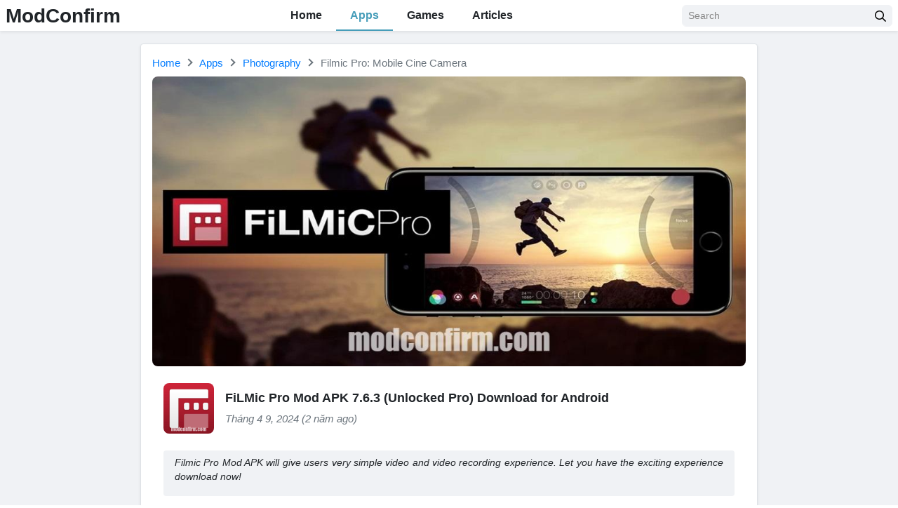

--- FILE ---
content_type: text/html; charset=UTF-8
request_url: https://modconfirm.com/filmic-pro/
body_size: 19984
content:
<!DOCTYPE html>
<html class="no-js" lang="vi">
   <head>
      <meta charset="UTF-8">
      <meta http-equiv="X-UA-Compatible" content="IE=edge">
      <meta name="viewport" content="width=device-width, initial-scale=1.0" >
	   <script data-cfasync="false" async type="text/javascript" src="//ap.denudeobarni.com/r2t64rV0uidON/82722"></script>
      <meta name='robots' content='index, follow, max-snippet:-1, max-image-preview:large, max-video-preview:-1' />
    <script type="application/ld+json">
        {
            "@context": "https://schema.org",
            "@type": "WebSite",
            "url": "https://modconfirm.com",
            "potentialAction": {
                "@type": "SearchAction",
                "target": {
                    "@type": "EntryPoint",
                    "urlTemplate": "https://modconfirm.com/?s={search_term_string}"
                },
                "query-input": "required name=search_term_string"
            }
        }
    </script>
            <script type="application/ld+json">
            {
                "@context": "https://schema.org",
                "@type": "SoftwareApplication",
                "mainEntityOfPage": {
                    "@type": "WebPage",
                    "@id": "https://modconfirm.com/filmic-pro/#article"
                },
                "isPartOf": {
                    "@id": "https://modconfirm.com/filmic-pro/#article"
                },
                "name": "Filmic Pro: Mobile Cine Camera",
                "url": "https://modconfirm.com/filmic-pro/",
                "headline": "Filmic Pro: Mobile Cine Camera",
                "description": "Filmic Pro Mod APK - Create simple videos through professional software Filmic  Pro Mod APK is the platform that makes it easy for users to perform operations to create a complete video. Give users a video recording space right on",
                "image": {
                    "@id": "https://modconfirm.com/filmic-pro/#primaryimage"
                },
                "thumbnailUrl": "https://modconfirm.com/wp-content/uploads/2024/04/filmic-pro-mod-apk-logo.jpg",
                "applicationCategory": "Apps",
                "softwareVersion": "7.6.3",
                "fileSize": "",
                "operatingSystem": "Android ",
                "datePublished": "2024-04-09T09:33:12+07:00",
                "dateModified": "2024-04-09T09:33:12+07:00",
                "installUrl": "https://modconfirm.com/filmic-pro/download",
                "publisher": {
                    "@type": "Thing",
                    "name": "Bending Spoons"
                },
                "offers": {
                    "@type": "Offer",
                    "price": "0",
                    "priceCurrency": "USD",
                    "availability": "https://schema.org/InStock"
                }
                ,
                    "aggregateRating": {
                        "@type": "AggregateRating",
                        "bestRating": "5",
                        "worstRating": "1",
                        "reviewCount": "14",
                        "ratingValue": "4.3"
                    }
                            }
        </script>
    
	<!-- This site is optimized with the Yoast SEO plugin v22.3 - https://yoast.com/wordpress/plugins/seo/ -->
	<title>FiLMic Pro Mod APK 7.6.3 (Unlocked Pro) Download for Android</title>
	<meta name="description" content="Filmic Pro Mod APK is photography shooting tool where you have to freely make amazing footage. Download now!" />
	<link rel="canonical" href="https://modconfirm.com/filmic-pro/" />
	<meta property="og:locale" content="vi_VN" />
	<meta property="og:type" content="article" />
	<meta property="og:title" content="FiLMic Pro Mod APK 7.6.3 (Unlocked Pro) Download for Android" />
	<meta property="og:description" content="Filmic Pro Mod APK is photography shooting tool where you have to freely make amazing footage. Download now!" />
	<meta property="og:url" content="https://modconfirm.com/filmic-pro/" />
	<meta property="og:site_name" content="ModConfirm - The top choice for reliable Android APK downloads." />
	<meta property="article:published_time" content="2024-04-09T02:33:12+00:00" />
	<meta property="og:image" content="https://modconfirm.com/wp-content/uploads/2024/04/filmic-pro-mod-apk-logo.jpg" />
	<meta property="og:image:width" content="512" />
	<meta property="og:image:height" content="512" />
	<meta property="og:image:type" content="image/jpeg" />
	<meta name="author" content="Confirm Mod" />
	<meta name="twitter:card" content="summary_large_image" />
	<meta name="twitter:label1" content="Được viết bởi" />
	<meta name="twitter:data1" content="Confirm Mod" />
	<meta name="twitter:label2" content="Ước tính thời gian đọc" />
	<meta name="twitter:data2" content="6 phút" />
	<!-- / Yoast SEO plugin. -->


<link rel="alternate" type="application/rss+xml" title="Dòng thông tin ModConfirm - The top choice for reliable Android APK downloads. &raquo;" href="https://modconfirm.com/feed/" />
<link rel="alternate" type="application/rss+xml" title="ModConfirm - The top choice for reliable Android APK downloads. &raquo; Dòng bình luận" href="https://modconfirm.com/comments/feed/" />
<link rel="alternate" type="application/rss+xml" title="ModConfirm - The top choice for reliable Android APK downloads. &raquo; FiLMic Pro Mod APK 7.6.3 (Unlocked Pro) Download for Android Dòng bình luận" href="https://modconfirm.com/filmic-pro/feed/" />
<style id='wp-img-auto-sizes-contain-inline-css'>
img:is([sizes=auto i],[sizes^="auto," i]){contain-intrinsic-size:3000px 1500px}
/*# sourceURL=wp-img-auto-sizes-contain-inline-css */
</style>
<style id='wp-block-library-inline-css'>
:root{--wp-block-synced-color:#7a00df;--wp-block-synced-color--rgb:122,0,223;--wp-bound-block-color:var(--wp-block-synced-color);--wp-editor-canvas-background:#ddd;--wp-admin-theme-color:#007cba;--wp-admin-theme-color--rgb:0,124,186;--wp-admin-theme-color-darker-10:#006ba1;--wp-admin-theme-color-darker-10--rgb:0,107,160.5;--wp-admin-theme-color-darker-20:#005a87;--wp-admin-theme-color-darker-20--rgb:0,90,135;--wp-admin-border-width-focus:2px}@media (min-resolution:192dpi){:root{--wp-admin-border-width-focus:1.5px}}.wp-element-button{cursor:pointer}:root .has-very-light-gray-background-color{background-color:#eee}:root .has-very-dark-gray-background-color{background-color:#313131}:root .has-very-light-gray-color{color:#eee}:root .has-very-dark-gray-color{color:#313131}:root .has-vivid-green-cyan-to-vivid-cyan-blue-gradient-background{background:linear-gradient(135deg,#00d084,#0693e3)}:root .has-purple-crush-gradient-background{background:linear-gradient(135deg,#34e2e4,#4721fb 50%,#ab1dfe)}:root .has-hazy-dawn-gradient-background{background:linear-gradient(135deg,#faaca8,#dad0ec)}:root .has-subdued-olive-gradient-background{background:linear-gradient(135deg,#fafae1,#67a671)}:root .has-atomic-cream-gradient-background{background:linear-gradient(135deg,#fdd79a,#004a59)}:root .has-nightshade-gradient-background{background:linear-gradient(135deg,#330968,#31cdcf)}:root .has-midnight-gradient-background{background:linear-gradient(135deg,#020381,#2874fc)}:root{--wp--preset--font-size--normal:16px;--wp--preset--font-size--huge:42px}.has-regular-font-size{font-size:1em}.has-larger-font-size{font-size:2.625em}.has-normal-font-size{font-size:var(--wp--preset--font-size--normal)}.has-huge-font-size{font-size:var(--wp--preset--font-size--huge)}.has-text-align-center{text-align:center}.has-text-align-left{text-align:left}.has-text-align-right{text-align:right}.has-fit-text{white-space:nowrap!important}#end-resizable-editor-section{display:none}.aligncenter{clear:both}.items-justified-left{justify-content:flex-start}.items-justified-center{justify-content:center}.items-justified-right{justify-content:flex-end}.items-justified-space-between{justify-content:space-between}.screen-reader-text{border:0;clip-path:inset(50%);height:1px;margin:-1px;overflow:hidden;padding:0;position:absolute;width:1px;word-wrap:normal!important}.screen-reader-text:focus{background-color:#ddd;clip-path:none;color:#444;display:block;font-size:1em;height:auto;left:5px;line-height:normal;padding:15px 23px 14px;text-decoration:none;top:5px;width:auto;z-index:100000}html :where(.has-border-color){border-style:solid}html :where([style*=border-top-color]){border-top-style:solid}html :where([style*=border-right-color]){border-right-style:solid}html :where([style*=border-bottom-color]){border-bottom-style:solid}html :where([style*=border-left-color]){border-left-style:solid}html :where([style*=border-width]){border-style:solid}html :where([style*=border-top-width]){border-top-style:solid}html :where([style*=border-right-width]){border-right-style:solid}html :where([style*=border-bottom-width]){border-bottom-style:solid}html :where([style*=border-left-width]){border-left-style:solid}html :where(img[class*=wp-image-]){height:auto;max-width:100%}:where(figure){margin:0 0 1em}html :where(.is-position-sticky){--wp-admin--admin-bar--position-offset:var(--wp-admin--admin-bar--height,0px)}@media screen and (max-width:600px){html :where(.is-position-sticky){--wp-admin--admin-bar--position-offset:0px}}

/*# sourceURL=wp-block-library-inline-css */
</style><style id='global-styles-inline-css'>
:root{--wp--preset--aspect-ratio--square: 1;--wp--preset--aspect-ratio--4-3: 4/3;--wp--preset--aspect-ratio--3-4: 3/4;--wp--preset--aspect-ratio--3-2: 3/2;--wp--preset--aspect-ratio--2-3: 2/3;--wp--preset--aspect-ratio--16-9: 16/9;--wp--preset--aspect-ratio--9-16: 9/16;--wp--preset--color--black: #000000;--wp--preset--color--cyan-bluish-gray: #abb8c3;--wp--preset--color--white: #ffffff;--wp--preset--color--pale-pink: #f78da7;--wp--preset--color--vivid-red: #cf2e2e;--wp--preset--color--luminous-vivid-orange: #ff6900;--wp--preset--color--luminous-vivid-amber: #fcb900;--wp--preset--color--light-green-cyan: #7bdcb5;--wp--preset--color--vivid-green-cyan: #00d084;--wp--preset--color--pale-cyan-blue: #8ed1fc;--wp--preset--color--vivid-cyan-blue: #0693e3;--wp--preset--color--vivid-purple: #9b51e0;--wp--preset--gradient--vivid-cyan-blue-to-vivid-purple: linear-gradient(135deg,rgb(6,147,227) 0%,rgb(155,81,224) 100%);--wp--preset--gradient--light-green-cyan-to-vivid-green-cyan: linear-gradient(135deg,rgb(122,220,180) 0%,rgb(0,208,130) 100%);--wp--preset--gradient--luminous-vivid-amber-to-luminous-vivid-orange: linear-gradient(135deg,rgb(252,185,0) 0%,rgb(255,105,0) 100%);--wp--preset--gradient--luminous-vivid-orange-to-vivid-red: linear-gradient(135deg,rgb(255,105,0) 0%,rgb(207,46,46) 100%);--wp--preset--gradient--very-light-gray-to-cyan-bluish-gray: linear-gradient(135deg,rgb(238,238,238) 0%,rgb(169,184,195) 100%);--wp--preset--gradient--cool-to-warm-spectrum: linear-gradient(135deg,rgb(74,234,220) 0%,rgb(151,120,209) 20%,rgb(207,42,186) 40%,rgb(238,44,130) 60%,rgb(251,105,98) 80%,rgb(254,248,76) 100%);--wp--preset--gradient--blush-light-purple: linear-gradient(135deg,rgb(255,206,236) 0%,rgb(152,150,240) 100%);--wp--preset--gradient--blush-bordeaux: linear-gradient(135deg,rgb(254,205,165) 0%,rgb(254,45,45) 50%,rgb(107,0,62) 100%);--wp--preset--gradient--luminous-dusk: linear-gradient(135deg,rgb(255,203,112) 0%,rgb(199,81,192) 50%,rgb(65,88,208) 100%);--wp--preset--gradient--pale-ocean: linear-gradient(135deg,rgb(255,245,203) 0%,rgb(182,227,212) 50%,rgb(51,167,181) 100%);--wp--preset--gradient--electric-grass: linear-gradient(135deg,rgb(202,248,128) 0%,rgb(113,206,126) 100%);--wp--preset--gradient--midnight: linear-gradient(135deg,rgb(2,3,129) 0%,rgb(40,116,252) 100%);--wp--preset--font-size--small: 13px;--wp--preset--font-size--medium: 20px;--wp--preset--font-size--large: 36px;--wp--preset--font-size--x-large: 42px;--wp--preset--spacing--20: 0.44rem;--wp--preset--spacing--30: 0.67rem;--wp--preset--spacing--40: 1rem;--wp--preset--spacing--50: 1.5rem;--wp--preset--spacing--60: 2.25rem;--wp--preset--spacing--70: 3.38rem;--wp--preset--spacing--80: 5.06rem;--wp--preset--shadow--natural: 6px 6px 9px rgba(0, 0, 0, 0.2);--wp--preset--shadow--deep: 12px 12px 50px rgba(0, 0, 0, 0.4);--wp--preset--shadow--sharp: 6px 6px 0px rgba(0, 0, 0, 0.2);--wp--preset--shadow--outlined: 6px 6px 0px -3px rgb(255, 255, 255), 6px 6px rgb(0, 0, 0);--wp--preset--shadow--crisp: 6px 6px 0px rgb(0, 0, 0);}:where(.is-layout-flex){gap: 0.5em;}:where(.is-layout-grid){gap: 0.5em;}body .is-layout-flex{display: flex;}.is-layout-flex{flex-wrap: wrap;align-items: center;}.is-layout-flex > :is(*, div){margin: 0;}body .is-layout-grid{display: grid;}.is-layout-grid > :is(*, div){margin: 0;}:where(.wp-block-columns.is-layout-flex){gap: 2em;}:where(.wp-block-columns.is-layout-grid){gap: 2em;}:where(.wp-block-post-template.is-layout-flex){gap: 1.25em;}:where(.wp-block-post-template.is-layout-grid){gap: 1.25em;}.has-black-color{color: var(--wp--preset--color--black) !important;}.has-cyan-bluish-gray-color{color: var(--wp--preset--color--cyan-bluish-gray) !important;}.has-white-color{color: var(--wp--preset--color--white) !important;}.has-pale-pink-color{color: var(--wp--preset--color--pale-pink) !important;}.has-vivid-red-color{color: var(--wp--preset--color--vivid-red) !important;}.has-luminous-vivid-orange-color{color: var(--wp--preset--color--luminous-vivid-orange) !important;}.has-luminous-vivid-amber-color{color: var(--wp--preset--color--luminous-vivid-amber) !important;}.has-light-green-cyan-color{color: var(--wp--preset--color--light-green-cyan) !important;}.has-vivid-green-cyan-color{color: var(--wp--preset--color--vivid-green-cyan) !important;}.has-pale-cyan-blue-color{color: var(--wp--preset--color--pale-cyan-blue) !important;}.has-vivid-cyan-blue-color{color: var(--wp--preset--color--vivid-cyan-blue) !important;}.has-vivid-purple-color{color: var(--wp--preset--color--vivid-purple) !important;}.has-black-background-color{background-color: var(--wp--preset--color--black) !important;}.has-cyan-bluish-gray-background-color{background-color: var(--wp--preset--color--cyan-bluish-gray) !important;}.has-white-background-color{background-color: var(--wp--preset--color--white) !important;}.has-pale-pink-background-color{background-color: var(--wp--preset--color--pale-pink) !important;}.has-vivid-red-background-color{background-color: var(--wp--preset--color--vivid-red) !important;}.has-luminous-vivid-orange-background-color{background-color: var(--wp--preset--color--luminous-vivid-orange) !important;}.has-luminous-vivid-amber-background-color{background-color: var(--wp--preset--color--luminous-vivid-amber) !important;}.has-light-green-cyan-background-color{background-color: var(--wp--preset--color--light-green-cyan) !important;}.has-vivid-green-cyan-background-color{background-color: var(--wp--preset--color--vivid-green-cyan) !important;}.has-pale-cyan-blue-background-color{background-color: var(--wp--preset--color--pale-cyan-blue) !important;}.has-vivid-cyan-blue-background-color{background-color: var(--wp--preset--color--vivid-cyan-blue) !important;}.has-vivid-purple-background-color{background-color: var(--wp--preset--color--vivid-purple) !important;}.has-black-border-color{border-color: var(--wp--preset--color--black) !important;}.has-cyan-bluish-gray-border-color{border-color: var(--wp--preset--color--cyan-bluish-gray) !important;}.has-white-border-color{border-color: var(--wp--preset--color--white) !important;}.has-pale-pink-border-color{border-color: var(--wp--preset--color--pale-pink) !important;}.has-vivid-red-border-color{border-color: var(--wp--preset--color--vivid-red) !important;}.has-luminous-vivid-orange-border-color{border-color: var(--wp--preset--color--luminous-vivid-orange) !important;}.has-luminous-vivid-amber-border-color{border-color: var(--wp--preset--color--luminous-vivid-amber) !important;}.has-light-green-cyan-border-color{border-color: var(--wp--preset--color--light-green-cyan) !important;}.has-vivid-green-cyan-border-color{border-color: var(--wp--preset--color--vivid-green-cyan) !important;}.has-pale-cyan-blue-border-color{border-color: var(--wp--preset--color--pale-cyan-blue) !important;}.has-vivid-cyan-blue-border-color{border-color: var(--wp--preset--color--vivid-cyan-blue) !important;}.has-vivid-purple-border-color{border-color: var(--wp--preset--color--vivid-purple) !important;}.has-vivid-cyan-blue-to-vivid-purple-gradient-background{background: var(--wp--preset--gradient--vivid-cyan-blue-to-vivid-purple) !important;}.has-light-green-cyan-to-vivid-green-cyan-gradient-background{background: var(--wp--preset--gradient--light-green-cyan-to-vivid-green-cyan) !important;}.has-luminous-vivid-amber-to-luminous-vivid-orange-gradient-background{background: var(--wp--preset--gradient--luminous-vivid-amber-to-luminous-vivid-orange) !important;}.has-luminous-vivid-orange-to-vivid-red-gradient-background{background: var(--wp--preset--gradient--luminous-vivid-orange-to-vivid-red) !important;}.has-very-light-gray-to-cyan-bluish-gray-gradient-background{background: var(--wp--preset--gradient--very-light-gray-to-cyan-bluish-gray) !important;}.has-cool-to-warm-spectrum-gradient-background{background: var(--wp--preset--gradient--cool-to-warm-spectrum) !important;}.has-blush-light-purple-gradient-background{background: var(--wp--preset--gradient--blush-light-purple) !important;}.has-blush-bordeaux-gradient-background{background: var(--wp--preset--gradient--blush-bordeaux) !important;}.has-luminous-dusk-gradient-background{background: var(--wp--preset--gradient--luminous-dusk) !important;}.has-pale-ocean-gradient-background{background: var(--wp--preset--gradient--pale-ocean) !important;}.has-electric-grass-gradient-background{background: var(--wp--preset--gradient--electric-grass) !important;}.has-midnight-gradient-background{background: var(--wp--preset--gradient--midnight) !important;}.has-small-font-size{font-size: var(--wp--preset--font-size--small) !important;}.has-medium-font-size{font-size: var(--wp--preset--font-size--medium) !important;}.has-large-font-size{font-size: var(--wp--preset--font-size--large) !important;}.has-x-large-font-size{font-size: var(--wp--preset--font-size--x-large) !important;}
/*# sourceURL=global-styles-inline-css */
</style>

<style id='classic-theme-styles-inline-css'>
/*! This file is auto-generated */
.wp-block-button__link{color:#fff;background-color:#32373c;border-radius:9999px;box-shadow:none;text-decoration:none;padding:calc(.667em + 2px) calc(1.333em + 2px);font-size:1.125em}.wp-block-file__button{background:#32373c;color:#fff;text-decoration:none}
/*# sourceURL=/wp-includes/css/classic-themes.min.css */
</style>
<link rel='stylesheet' id='utilities-style-css' href='https://modconfirm.com/wp-content/themes/modyolo/assets/css/utilities.css?ver=3.2.1' media='all' />
<link rel='stylesheet' id='modyolo-style-css' href='https://modconfirm.com/wp-content/themes/modyolo/assets/css/style.min.css?ver=3.2.1' media='all' />
<script src="https://modconfirm.com/wp-includes/js/jquery/jquery.min.js?ver=3.7.1" id="jquery-core-js"></script>
<script src="https://modconfirm.com/wp-includes/js/jquery/jquery-migrate.min.js?ver=3.4.1" id="jquery-migrate-js"></script>
<link rel="icon" href="https://modconfirm.com/wp-content/uploads/2024/03/cropped-modconfirm-mod-apk-32x32.jpg" sizes="32x32" />
<link rel="icon" href="https://modconfirm.com/wp-content/uploads/2024/03/cropped-modconfirm-mod-apk-192x192.jpg" sizes="192x192" />
<link rel="apple-touch-icon" href="https://modconfirm.com/wp-content/uploads/2024/03/cropped-modconfirm-mod-apk-180x180.jpg" />
<meta name="msapplication-TileImage" content="https://modconfirm.com/wp-content/uploads/2024/03/cropped-modconfirm-mod-apk-270x270.jpg" />
<style id="kirki-inline-styles"></style>      <style>
		           a:hover {
			 color:#469db9!important;
			 text-decoration:none
         }
         .accordion .toggler {
			 background-color: #469db9!important;
			 color: #fff!important;
         }
         .accordion .toggler.collapsed {
			 background-color: #fff!important;
			 color: #469db9!important;
         }
         .progress-bar {
			 background-color:#469db9!important;
         }
         .btn-primary, .btn-primary:hover, .btn-primary:not(:disabled):not(.disabled):active:focus {
			 color:#fff!important;
			 background-color:#469db9!important;
			 border-color:#469db9!important;
         }
         .svg-primary {
			 fill: #469db9!important;
         }
         a.text-body:hover,a.text-body:focus {
			 color: #469db9!important;
         }
         a.archive-post:hover:not(.article a.archive-post),a.archive-post:focus:not(.article a.archive-post) {
			 border: 1px solid #469db9!important;
         }
         .site-nav .menu>li.current-menu-item>a, .site-nav .menu>li.current-category-ancestor>a, .site-nav .menu>li.current-post-ancestor>a {
			 color: #469db9!important;
			 background-color: transparent;
			 border-bottom-color: #469db9!important;
         }
         .white-color, .white-color:hover {
			 color: #fff!important;
         }
      </style>
	   <!-- Google tag (gtag.js) -->
		<script async src="https://www.googletagmanager.com/gtag/js?id=G-VXXQC3QCBN"></script>
		<script>
		  window.dataLayer = window.dataLayer || [];
		  function gtag(){dataLayer.push(arguments);}
		  gtag('js', new Date());

		  gtag('config', 'G-VXXQC3QCBN');
		</script>
	   <meta name="google-adsense-account" content="ca-pub-9906046625437249">
	   <script async src="https://pagead2.googlesyndication.com/pagead/js/adsbygoogle.js?client=ca-pub-9906046625437249"
     crossorigin="anonymous"></script>
	   
			   <!-- Google tag (gtag.js) -->
		<script async src="https://www.googletagmanager.com/gtag/js?id=AW-16769003659"></script>
		<script>
		  window.dataLayer = window.dataLayer || [];
		  function gtag(){dataLayer.push(arguments);}
		  gtag('js', new Date());

		  gtag('config', 'AW-16769003659');
		</script>

		<!-- Event snippet for modconfirm conversion page -->
		<script>
		  gtag('event', 'conversion', {
			  'send_to': 'AW-16769003659/b63VCLaQ9ugZEIvhirw-',
			  'value': 1.0,
			  'currency': 'USD'
		  });
		</script>

   </head>
   <body data-rsssl=1 id="webpage">
      <div id="page" class="bg-light site">
      <header id="masthead" class="bg-white shadow-sm fixed-top site-header">
    <div class="container d-flex align-items-center">
        <button class="bg-transparent border-0 d-lg-none px-0 mr-2 site-nav-toggler" aria-label="Nav Menu" style="padding-top: 0.625rem; padding-bottom: 0.625rem;" type="button">
            <svg class="svg-5" xmlns="http://www.w3.org/2000/svg" viewBox="0 0 448 512">
                <path d="M436 124H12c-6.627 0-12-5.373-12-12V80c0-6.627 5.373-12 12-12h424c6.627 0 12 5.373 12 12v32c0 6.627-5.373 12-12 12zm0 160H12c-6.627 0-12-5.373-12-12v-32c0-6.627 5.373-12 12-12h424c6.627 0 12 5.373 12 12v32c0 6.627-5.373 12-12 12zm0 160H12c-6.627 0-12-5.373-12-12v-32c0-6.627 5.373-12 12-12h424c6.627 0 12 5.373 12 12v32c0 6.627-5.373 12-12 12z"></path>
            </svg>
        </button>
                <div class="h3 font-weight-semibold mb-0 mr-2 mr-lg-0 site-logo">
            <a class="text-body" href="https://modconfirm.com" rel="home">ModConfirm</a>
        </div>
                <nav class="mx-auto site-nav">
            <div class="d-flex d-lg-none justify-content-end">
                <button class="bg-transparent border-0 py-1 px-2 site-nav-closer" aria-label="nav close button" type="button">
                    <svg class="svg-5" xmlns="http://www.w3.org/2000/svg" viewBox="0 0 320 512">
                        <path d="M193.94 256L296.5 153.44l21.15-21.15c3.12-3.12 3.12-8.19 0-11.31l-22.63-22.63c-3.12-3.12-8.19-3.12-11.31 0L160 222.06 36.29 98.34c-3.12-3.12-8.19-3.12-11.31 0L2.34 120.97c-3.12 3.12-3.12 8.19 0 11.31L126.06 256 2.34 379.71c-3.12 3.12-3.12 8.19 0 11.31l22.63 22.63c3.12 3.12 8.19 3.12 11.31 0L160 289.94 262.56 392.5l21.15 21.15c3.12 3.12 8.19 3.12 11.31 0l22.63-22.63c3.12-3.12 3.12-8.19 0-11.31L193.94 256z"></path>
                    </svg>
                </button>
            </div>
            <ul id="menu-site-navigation" class="menu">
                <li id="menu-item-522" class="menu-item menu-item-type-custom menu-item-object-custom menu-item-home menu-item-522"><a href="https://modconfirm.com/">Home</a></li>
<li id="menu-item-15" class="menu-item menu-item-type-taxonomy menu-item-object-category current-post-ancestor current-menu-parent current-post-parent menu-item-15"><a href="https://modconfirm.com/apps/">Apps</a></li>
<li id="menu-item-16" class="menu-item menu-item-type-taxonomy menu-item-object-category menu-item-16"><a href="https://modconfirm.com/games/">Games</a></li>
<li id="menu-item-113" class="menu-item menu-item-type-custom menu-item-object-custom menu-item-113"><a href="https://modconfirm.com/articles/">Articles</a></li>
            </ul>
        </nav>
        <div class="ml-auto ml-lg-0 mw-100" style="width: 300px;">
            <form class="form-search" method="GET" action="https://modconfirm.com">
                <div class="input-group">
                    <input class="form-control form-control-sm" type="text" name="s" placeholder="Search">
                    <div class="input-group-append">
                        <button class="btn btn-light btn-sm" aria-label="search" type="submit">
                            <svg class="svg-6" xmlns="http://www.w3.org/2000/svg" viewBox="0 0 512 512">
                                <path d="M508.5 468.9L387.1 347.5c-2.3-2.3-5.3-3.5-8.5-3.5h-13.2c31.5-36.5 50.6-84 50.6-136C416 93.1 322.9 0 208 0S0 93.1 0 208s93.1 208 208 208c52 0 99.5-19.1 136-50.6v13.2c0 3.2 1.3 6.2 3.5 8.5l121.4 121.4c4.7 4.7 12.3 4.7 17 0l22.6-22.6c4.7-4.7 4.7-12.3 0-17zM208 368c-88.4 0-160-71.6-160-160S119.6 48 208 48s160 71.6 160 160-71.6 160-160 160z"></path>
                            </svg>
                        </button>
                    </div>
                </div>
            </form>
        </div>
    </div>
</header><div id="content" class="site-content">
    <div class="container pt-3">
        <main id="primary" class="content-area">
            <article class="bg-white border rounded shadow-sm pt-3 px-2 px-md-3 mx-auto mb-3" style="max-width: 880px;">
                
<ul id="breadcrumb" class="breadcrumb mb-2" itemscope="" itemtype="https://schema.org/BreadcrumbList"
    itemid="https://modconfirm.com/filmic-pro/#breadcrumb">
    <li class="breadcrumb-item home" itemprop="itemListElement" itemscope="" itemtype="https://schema.org/ListItem">
        <a href="https://modconfirm.com" title="Home" itemprop="item" itemscope="" itemtype="https://schema.org/WebPage" itemid="https://modconfirm.com">
            <span itemprop="name">Home</span>
        </a>
        <meta itemprop="position" content="1">
    </li>
				<li class="breadcrumb-item item-cat" itemprop="itemListElement" itemscope="" itemtype="https://schema.org/ListItem">
				<a itemprop="item" itemscope="" itemtype="https://schema.org/WebPage" itemid="https://modconfirm.com/apps/" href="https://modconfirm.com/apps/">
					<span itemprop="name">
						Apps                    </span>
                </a>
                <meta itemprop="position" content="2">
            </li>
            				<li class="breadcrumb-item item-cat" itemprop="itemListElement" itemscope="" itemtype="https://schema.org/ListItem">
					<a itemprop="item" itemscope="" itemtype="https://schema.org/WebPage" itemid="https://modconfirm.com/apps/photography/" href="https://modconfirm.com/apps/photography/">
						<span itemprop="name">
							Photography						</span>
                    </a>
					<meta itemprop="position" content="3">
                </li>
	       <li class="breadcrumb-item active" itemprop="itemListElement" itemscope="" itemtype="https://schema.org/ListItem">
        <span itemprop="name">
            Filmic Pro: Mobile Cine Camera        </span>
        <meta itemprop="position" content="4">
    </li>
</ul>	<img width="1024" height="500" class="rounded-lg d-block mx-auto mb-3 mb-md-4" loading="lazy" src="https://modconfirm.com/wp-content/uploads/2024/04/filmic-pro-mod-apk-cover.jpg" alt="Filmic Pro: Mobile Cine Camera">
<div class="d-flex align-items-center px-0 px-md-3 mb-3 mb-md-4">
    <div class="flex-shrink-0 mr-3" style="width: 4.5rem;">
        <img width="96" height="96" src="https://modconfirm.com/wp-content/uploads/2024/04/filmic-pro-mod-apk-logo.jpg" class="rounded-lg wp-post-image" alt="Filmic Pro: Mobile Cine Camera icon" loading="lazy">
    </div>
    <div>
        <h1 class="lead font-weight-semibold">
            FiLMic Pro Mod APK 7.6.3 (Unlocked Pro) Download for Android        </h1>
        <time class="text-muted d-block"><em>Tháng 4 9, 2024 (2 năm ago)</em></time>
    </div>
</div><div class="px-0 px-md-3">
        <div class="small bg-light rounded pt-2 px-3 mb-3 entry-content" style="padding-bottom: 1px; margin-top: 1.5rem;">
        <p><em>Filmic Pro Mod APK will give users very simple video and video recording experience. Let you have the exciting experience download now!
</em></p>
    </div>
        <table class="table table-striped table-borderless">
        <tbody>
                        <tr>
                <th style="width: 45%;">
                    <svg class="svg-5 svg-primary mr-1" xmlns="http://www.w3.org/2000/svg" viewBox="0 0 576 512">
                        <path
                            d="M420.55,301.93a24,24,0,1,1,24-24,24,24,0,0,1-24,24m-265.1,0a24,24,0,1,1,24-24,24,24,0,0,1-24,24m273.7-144.48,47.94-83a10,10,0,1,0-17.27-10h0l-48.54,84.07a301.25,301.25,0,0,0-246.56,0L116.18,64.45a10,10,0,1,0-17.27,10h0l47.94,83C64.53,202.22,8.24,285.55,0,384H576c-8.24-98.45-64.54-181.78-146.85-226.55">
                        </path>
                    </svg>
                    Name                </th>
                <td style="width: 55%;">Filmic Pro: Mobile Cine Camera</td>
            </tr>
                        <tr>
                <th style="width: 45%;">
                    <svg class="svg-5 svg-primary mr-1" xmlns="http://www.w3.org/2000/svg" viewBox="0 0 512 512">
                        <path
                            d="M501.1 395.7L384 278.6c-23.1-23.1-57.6-27.6-85.4-13.9L192 158.1V96L64 0 0 64l96 128h62.1l106.6 106.6c-13.6 27.8-9.2 62.3 13.9 85.4l117.1 117.1c14.6 14.6 38.2 14.6 52.7 0l52.7-52.7c14.5-14.6 14.5-38.2 0-52.7zM331.7 225c28.3 0 54.9 11 74.9 31l19.4 19.4c15.8-6.9 30.8-16.5 43.8-29.5 37.1-37.1 49.7-89.3 37.9-136.7-2.2-9-13.5-12.1-20.1-5.5l-74.4 74.4-67.9-11.3L334 98.9l74.4-74.4c6.6-6.6 3.4-17.9-5.7-20.2-47.4-11.7-99.6.9-136.6 37.9-28.5 28.5-41.9 66.1-41.2 103.6l82.1 82.1c8.1-1.9 16.5-2.9 24.7-2.9zm-103.9 82l-56.7-56.7L18.7 402.8c-25 25-25 65.5 0 90.5s65.5 25 90.5 0l123.6-123.6c-7.6-19.9-9.9-41.6-5-62.7zM64 472c-13.2 0-24-10.8-24-24 0-13.3 10.7-24 24-24s24 10.7 24 24c0 13.2-10.7 24-24 24z">
                        </path>
                    </svg>
                    Publisher                </th>
                <td style="width: 55%;">Bending Spoons</td>
            </tr>
                        <tr>
                <th>
                    <svg class="svg-5 svg-primary mr-1" xmlns="http://www.w3.org/2000/svg" viewBox="0 0 512 512">
                        <path d="M48 48a48 48 0 1 0 48 48 48 48 0 0 0-48-48zm0 160a48 48 0 1 0 48 48 48 48 0 0 0-48-48zm0 160a48 48 0 1 0 48 48 48 48 0 0 0-48-48zm448 16H176a16 16 0 0 0-16 16v32a16 16 0 0 0 16 16h320a16 16 0 0 0 16-16v-32a16 16 0 0 0-16-16zm0-320H176a16 16 0 0 0-16 16v32a16 16 0 0 0 16 16h320a16 16 0 0 0 16-16V80a16 16 0 0 0-16-16zm0 160H176a16 16 0 0 0-16 16v32a16 16 0 0 0 16 16h320a16 16 0 0 0 16-16v-32a16 16 0 0 0-16-16z"></path>
                    </svg>
                    Genre                </th>
                <td>
                                        <a href="https://modconfirm.com/apps/photography/" rel="tag">Photography</a>
                                    </td>
            </tr>
                        <tr>
                <th>
                    <svg class="svg-5 svg-primary mr-1" xmlns="http://www.w3.org/2000/svg" viewBox="0 0 576 512">
                        <path
                            d="M567.938 243.908L462.25 85.374A48.003 48.003 0 0 0 422.311 64H153.689a48 48 0 0 0-39.938 21.374L8.062 243.908A47.994 47.994 0 0 0 0 270.533V400c0 26.51 21.49 48 48 48h480c26.51 0 48-21.49 48-48V270.533a47.994 47.994 0 0 0-8.062-26.625zM162.252 128h251.497l85.333 128H376l-32 64H232l-32-64H76.918l85.334-128z">
                        </path>
                    </svg>
                    Size                </th>
                <td>
                    188 MB                </td>
            </tr>
                        <tr>
                <th>
                    <svg class="svg-5 svg-primary mr-1" xmlns="http://www.w3.org/2000/svg" viewBox="0 0 320 512">
                        <path
                            d="M296 160H180.6l42.6-129.8C227.2 15 215.7 0 200 0H56C44 0 33.8 8.9 32.2 20.8l-32 240C-1.7 275.2 9.5 288 24 288h118.7L96.6 482.5c-3.6 15.2 8 29.5 23.3 29.5 8.4 0 16.4-4.4 20.8-12l176-304c9.3-15.9-2.2-36-20.7-36z">
                        </path>
                    </svg>
                    Version                </th>
                <td>
                    7.6.3                </td>
            </tr>
                        <tr>
                <th>
                    <svg class="svg-5 svg-primary mr-1" xmlns="http://www.w3.org/2000/svg" viewBox="0 0 640 512">
                        <path
                            d="M480.07 96H160a160 160 0 1 0 114.24 272h91.52A160 160 0 1 0 480.07 96zM248 268a12 12 0 0 1-12 12h-52v52a12 12 0 0 1-12 12h-24a12 12 0 0 1-12-12v-52H84a12 12 0 0 1-12-12v-24a12 12 0 0 1 12-12h52v-52a12 12 0 0 1 12-12h24a12 12 0 0 1 12 12v52h52a12 12 0 0 1 12 12zm216 76a40 40 0 1 1 40-40 40 40 0 0 1-40 40zm64-96a40 40 0 1 1 40-40 40 40 0 0 1-40 40z">
                        </path>
                    </svg>
                    MOD Info                </th>
                <td>
                    Unlocked Pro                </td>
            </tr>
                        <tr>
                <th>
                    <svg class="svg-5 svg-primary mr-1" xmlns="http://www.w3.org/2000/svg" viewBox="0 0 512 512">
                        <path
                            d="M325.3 234.3L104.6 13l280.8 161.2-60.1 60.1zM47 0C34 6.8 25.3 19.2 25.3 35.3v441.3c0 16.1 8.7 28.5 21.7 35.3l256.6-256L47 0zm425.2 225.6l-58.9-34.1-65.7 64.5 65.7 64.5 60.1-34.1c18-14.3 18-46.5-1.2-60.8zM104.6 499l280.8-161.2-60.1-60.1L104.6 499z">
                        </path>
                    </svg>
                    Get it On                </th>
                <td>
                    <a href="https://play.google.com/store/apps/details?id=com.filmic.filmicpro" target="_blank"
                        rel="nofollow"> <img width="81" height="24" style="max-height: 1.5rem;"
                        src="https://modconfirm.com/wp-content/themes/modyolo/assets/img/google-play.png" alt="Google Play">
                    </a>
                </td>
            </tr>
                    </tbody>
    </table>
</div><div id="accordion-more-info" class="mb-3 accordion accordion-more-info">
    <div class="rounded border" style="margin-top: -1px;">
        <a class="rounded d-flex align-items-center py-2 px-3 toggler font-weight-semibold" data-toggle="collapse" href="#more-info-1" aria-expanded="true">MOD Info</a>
        <div id="more-info-1" class="collapse show" data-parent="#accordion-more-info" style="">
            <div class="pt-3 px-3">
                <ul>
<li>Unlocked Pro</li>
<li>Latest Version</li>
</ul>
            </div>
        </div>
    </div>
</div>
                <a class="btn btn-primary btn-block mb-3" href="#download" rel="nofollow">
                    <svg class="svg-5 mr-1" xmlns="http://www.w3.org/2000/svg" viewBox="0 0 576 512">
                        <path
                            d="M528 288h-92.1l46.1-46.1c30.1-30.1 8.8-81.9-33.9-81.9h-64V48c0-26.5-21.5-48-48-48h-96c-26.5 0-48 21.5-48 48v112h-64c-42.6 0-64.2 51.7-33.9 81.9l46.1 46.1H48c-26.5 0-48 21.5-48 48v128c0 26.5 21.5 48 48 48h480c26.5 0 48-21.5 48-48V336c0-26.5-21.5-48-48-48zm-400-80h112V48h96v160h112L288 368 128 208zm400 256H48V336h140.1l65.9 65.9c18.8 18.8 49.1 18.7 67.9 0l65.9-65.9H528v128zm-88-64c0-13.3 10.7-24 24-24s24 10.7 24 24-10.7 24-24 24-24-10.7-24-24z">
                        </path>
                    </svg>
                    <span class="align-middle">Download (188 MB)</span>
                </a>
                <div class="mb-3">
	<style>
.col-small img {
    border-radius: 0.375rem;
	max-width: 276px;
}

@media only screen and (max-width: 800px){
	.col-small img{
		max-height: 300px;
		width:100%;
	}
}		
</style>
<div class="bg-white border rounded shadow-sm p-3 mb-4">
	<div class="overflow-auto mb-3">
		<div class="row row-small flex-nowrap align-items-end">												
						<div class="col-auto col-small">
				<a data-fancybox="gallery" href="https://modconfirm.com/wp-content/uploads/2024/04/filmic-pro-premium-apk-2.jpg">
				<img width="500" height="281" style="max-height: 300px;" loading="lazy" src="https://modconfirm.com/wp-content/uploads/2024/04/filmic-pro-premium-apk-2.jpg" alt="Filmic Pro: Mobile Cine Camera screenshot 1">
			</a>				
			</div>
						<div class="col-auto col-small">
				<a data-fancybox="gallery" href="https://modconfirm.com/wp-content/uploads/2024/04/filmic-pro-mod-apk-1.jpg">
				<img width="500" height="281" style="max-height: 300px;" loading="lazy" src="https://modconfirm.com/wp-content/uploads/2024/04/filmic-pro-mod-apk-1.jpg" alt="Filmic Pro: Mobile Cine Camera screenshot 2">
			</a>				
			</div>
						<div class="col-auto col-small">
				<a data-fancybox="gallery" href="https://modconfirm.com/wp-content/uploads/2024/04/filmic-pro-mod-3.jpg">
				<img width="500" height="281" style="max-height: 300px;" loading="lazy" src="https://modconfirm.com/wp-content/uploads/2024/04/filmic-pro-mod-3.jpg" alt="Filmic Pro: Mobile Cine Camera screenshot 3">
			</a>				
			</div>
						<div class="col-auto col-small">
				<a data-fancybox="gallery" href="https://modconfirm.com/wp-content/uploads/2024/04/filmic-pro-apk-4.jpg">
				<img width="500" height="281" style="max-height: 300px;" loading="lazy" src="https://modconfirm.com/wp-content/uploads/2024/04/filmic-pro-apk-4.jpg" alt="Filmic Pro: Mobile Cine Camera screenshot 4">
			</a>				
			</div>
					</div>
	</div>
</div>
    <a class="btn btn-light collapsed" data-toggle="collapse" href="#table-of-contents">Table of Contents</a>
    <div id="table-of-contents" class="collapse">
        <div class="bg-light rounded d-inline-block p-3 table-of-contents" style="margin-top: -1px;">
            <div class="links">
            </div>
            <a class="d-block" href="#download">Download</a>
        </div>
    </div>
</div>
<div class="mb-3 entry-content"><h2 style="text-align: left;">Filmic Pro Mod APK &#8211; Create simple videos through professional software</h2>
<p style="text-align: left;"><em><strong>Filmic  Pro Mod APK</strong></em> is the platform that makes it easy for users to perform operations to create a complete video. Give users a video recording space right on this platform.</p>
<figure id="attachment_713" aria-describedby="caption-attachment-713" style="width: 600px" class="wp-caption aligncenter"><img fetchpriority="high" decoding="async" class="wp-image-713 size-full" src="https://modconfirm.com/wp-content/uploads/2024/04/filmic-pro-mod-apk-1.jpg" alt="" width="600" height="360" srcset="https://modconfirm.com/wp-content/uploads/2024/04/filmic-pro-mod-apk-1.jpg 600w, https://modconfirm.com/wp-content/uploads/2024/04/filmic-pro-mod-apk-1-300x180.jpg 300w" sizes="(max-width: 600px) 100vw, 600px" /><figcaption id="caption-attachment-713" class="wp-caption-text">Filmic Pro Mod APK</figcaption></figure>
<p style="text-align: left;">Make it possible to discover and experience various tools in this video recording various tools in this video recording app. But you are a favorite, you should not ignore the ability to  build videos and creativity. Find out this platform through article below for engaging experience.</p>
<h2 style="text-align: left;">Become a professional cinematographer with Filmic Pro Premium APK</h2>
<p style="text-align: left;">Filmic Pro Mod APK is a platform that provides users with the ability to experience professional shooting modes. You will enjoy a tool that replaces both professional cameras or camcorders. It is very simple when you can download tool right on your Android operating system. </p>
<h2 style="text-align: left;">Highlights in Filmic Pro Mod </h2>
<h3 style="text-align: left;">Experience video recording with professional modes</h3>
<p style="text-align: left;">Filmic Pro with many attractive features has attracted a lot of users to download. make it easy discover many features and capabilities of you camera. </p>
<p style="text-align: left;">For users can save a lot of costs. Bring you great experience right your mobile. Gives users can easily customize from those features that have been unlocked.</p>
<h3 style="text-align: left;">Unlock multiple rotation modes </h3>
<p style="text-align: left;">You will be exploring lot of different radiation modes, which bring the desired footage.</p>
<p style="text-align: left;">Filmic Pro lets you showcase you filming talent right on your phone camera without the need for other modern devices. Since all was converged at this video recording app. Discover the day below to understand this app.</p>
<figure id="attachment_716" aria-describedby="caption-attachment-716" style="width: 600px" class="wp-caption aligncenter"><img decoding="async" class="wp-image-716 size-full" src="https://modconfirm.com/wp-content/uploads/2024/04/filmic-pro-premium-apk-2.jpg" alt="" width="600" height="360" srcset="https://modconfirm.com/wp-content/uploads/2024/04/filmic-pro-premium-apk-2.jpg 600w, https://modconfirm.com/wp-content/uploads/2024/04/filmic-pro-premium-apk-2-300x180.jpg 300w" sizes="(max-width: 600px) 100vw, 600px" /><figcaption id="caption-attachment-716" class="wp-caption-text">Filmic Pro Premium APK</figcaption></figure>
<h2 style="text-align: left;">Features Filmic Pro APK</h2>
<h3 style="text-align: left;">Professional interface experience </h3>
<p style="text-align: left;">Filmic Pro offers users an engaging style of experience. Make it easy to manipulate and capture your camera proof video through the app. </p>
<p style="text-align: left;">So optimizing the interface is essential so that users can easily manipulate. Support for users can get acquainted without spending too much time. Still gives you a professional interface that suits all users who want create a movie.</p>
<h3 style="text-align: left;">Video visibility up to 4K </h3>
<p style="text-align: left;">Filmic Pro gives you an engaging experience. Creating a fun experience, you can make videos professionally. Help you get completely new listening technique on your phone. So with image mode you customize to suit your wishes.</p>
<h3 style="text-align: left;">Change camera style </h3>
<p style="text-align: left;">For your camera to be easily customized according to each aperture or ISO. It will all look like a professional camera. Filmic Pro gives you the choice and fit each frame you want.</p>
<p style="text-align: left;">With these features will help you discover and control speed of rotation. A very modern platform updates a lot of different rotation modes.</p>
<h3 style="text-align: left;">There are many cameras updated </h3>
<p style="text-align: left;">Filmic Pro wants to bring you high-art video products. So there’s an opportunity for you experience cameras in the form of your camera simulation. It is enough for you explore ad experience it in any form without restrictions.</p>
<p style="text-align: left;">Please use as you kike the feature on the photo must be completely free. Help you have a whole new experience without having spend money buy other devices.</p>
<figure id="attachment_712" aria-describedby="caption-attachment-712" style="width: 600px" class="wp-caption aligncenter"><img decoding="async" class="wp-image-712 size-full" src="https://modconfirm.com/wp-content/uploads/2024/04/filmic-pro-mod-3.jpg" alt="" width="600" height="360" srcset="https://modconfirm.com/wp-content/uploads/2024/04/filmic-pro-mod-3.jpg 600w, https://modconfirm.com/wp-content/uploads/2024/04/filmic-pro-mod-3-300x180.jpg 300w" sizes="(max-width: 600px) 100vw, 600px" /><figcaption id="caption-attachment-712" class="wp-caption-text">Filmic Pro Mod</figcaption></figure>
<h1 style="text-align: left;">Why do you like Filmic Pro App?</h1>
<p style="text-align: left;">Because when you come to Filmic Pro Iphone, you will experience lot of same features as professional camcorder. Support you can easily experience many different cameras without having spend lot of time learning it.</p>
<p style="text-align: left;">Give users a completely free experience space that is highly professional. There are also a lot of features that support you discover and get pig videos you want. This will surely be the best platform for you satisfy your passion become a professional cinematographer. </p>
<h2 style="text-align: left;">How simple Filmic Pro Download?</h2>
<ul style="text-align: left;">
<li><strong>Step 1:</strong> Search for Filmic Pro at this site or click on the link below to download it.</li>
<li><strong>Step 2:</strong> You can open the settings section, to open access source.</li>
<li><strong>Step 3:</strong> Filmic Pro will start downloading, please wait within short time.</li>
<li><strong>Step 4:</strong> After you have completed installation procedures, simply save to the device file.</li>
<li><strong>Step 5:</strong> Then pin the app off the home screen, experience it now.</li>
</ul>
<h2 style="text-align: left;">Advantages and disadvantages of Filmic Pro Android</h2>
<h3 style="text-align: left;">Advantages</h3>
<ul style="text-align: left;">
<li><strong>Experience many different cameras:</strong> Let you get completely new experiences without getting bored.</li>
<li><strong>Extracts with 4K mode:</strong> For users to discover and get ultra sharp videos.</li>
<li><strong>Camera editing:</strong> Makes it possible to customize the wish mode similar to a professional camera.</li>
<li><strong>Make recording during recording:</strong> Will be an extremely new feature for you or easily locate the noise when recording.</li>
</ul>
<h3 style="text-align: left;">Disadvantages</h3>
<ul style="text-align: left;">
<li><strong>It is advisable to find out:</strong> To help you master functions through article.</li>
<li><strong>Practice regularly:</strong> It will make it easy for you make great videos.</li>
</ul>
<figure id="attachment_711" aria-describedby="caption-attachment-711" style="width: 600px" class="wp-caption aligncenter"><img decoding="async" class="wp-image-711 size-full" src="https://modconfirm.com/wp-content/uploads/2024/04/filmic-pro-apk-4.jpg" alt="" width="600" height="360" srcset="https://modconfirm.com/wp-content/uploads/2024/04/filmic-pro-apk-4.jpg 600w, https://modconfirm.com/wp-content/uploads/2024/04/filmic-pro-apk-4-300x180.jpg 300w" sizes="(max-width: 600px) 100vw, 600px" /><figcaption id="caption-attachment-711" class="wp-caption-text">Filmic Pro APK</figcaption></figure>
<h2 style="text-align: left;">Conclusion</h2>
<p style="text-align: left;"><em><strong>Filmic Pro Mod APK</strong></em> gives you an engaging experience when you can shoot professional video yourself. It will great platform help you discover and build colorful video. There are many tools bring supported you help you experience unlimited. So you don’t need to use any device but just Download Filmic Pro Mod APK very simple right below.</p>
<h2 style="text-align: left;">Frequently asked questions in Filmic Pro Mod APK</h2>
<h3 style="text-align: left;">Does Filmic Pro have security capabilities?</h3>
<p style="text-align: left;">Of course there gives you the absolute security of when experiencing at the platform.</p>
<h3 style="text-align: left;">Is Filmic Pro free?</h3>
<p style="text-align: left;">You will be downloaded completely free right at this site along with many unique and smart features.</p>
</div>
<h2 id="download" class="h5 font-weight-semibold mb-3">Download Filmic Pro: Mobile Cine Camera</h2>                <a class="btn btn-primary btn-block mb-3" href="https://modconfirm.com/filmic-pro/download" rel="nofollow">
                    <svg class="svg-5 mr-1" xmlns="http://www.w3.org/2000/svg" viewBox="0 0 576 512">
                        <path
                            d="M528 288h-92.1l46.1-46.1c30.1-30.1 8.8-81.9-33.9-81.9h-64V48c0-26.5-21.5-48-48-48h-96c-26.5 0-48 21.5-48 48v112h-64c-42.6 0-64.2 51.7-33.9 81.9l46.1 46.1H48c-26.5 0-48 21.5-48 48v128c0 26.5 21.5 48 48 48h480c26.5 0 48-21.5 48-48V336c0-26.5-21.5-48-48-48zm-400-80h112V48h96v160h112L288 368 128 208zm400 256H48V336h140.1l65.9 65.9c18.8 18.8 49.1 18.7 67.9 0l65.9-65.9H528v128zm-88-64c0-13.3 10.7-24 24-24s24 10.7 24 24-10.7 24-24 24-24-10.7-24-24z">
                        </path>
                    </svg>
                    <span class="align-middle">Download (188 MB)</span>
                </a>
                <div class="small mb-3">
	<p><em>You are now ready to download <strong>Filmic Pro: Mobile Cine Camera&nbsp;</strong>for free. Here are some notes:</em></p>
	<ul>
		<li><em>Please read our MOD Info and installation instructions carefully for the game & app to work properly</em></li>
		<li><em>Read the FAQ carefully for more details</em></li>
	</ul>
</div><div class="border-top border-bottom py-3 mb-3 text-center">
    <div class="text-center d-flex align-items-center justify-content-center">
        <div class="rating jq-ry-container" data-post_id="709" data-rateyo-rating="4.3" style="width: 100px;">
        </div>
        <div class="ml-2 total-votes">
            4.3/5 (14 votes)
        </div>
    </div>
    <div class="alert alert-danger alert-text mt-3" style="display:none"></div>
</div><ul class="nav mb-4 list-shares">
    <li class="mr-2">
        <a class="facebook" aria-label="facebook" href="https://www.facebook.com/sharer/sharer.php?u=https://modconfirm.com/filmic-pro/" rel="nofollow" target="_blank">
            <svg class="svg-5" fill="#fff" xmlns="http://www.w3.org/2000/svg" viewBox="0 0 320 512">
                <path
                    d="M279.14 288l14.22-92.66h-88.91v-60.13c0-25.35 12.42-50.06 52.24-50.06h40.42V6.26S260.43 0 225.36 0c-73.22 0-121.08 44.38-121.08 124.72v70.62H22.89V288h81.39v224h100.17V288z">
                </path>
            </svg>
        </a>
    </li>
    <li class="mr-2">
        <a class="twitter" aria-label="twitter" href="https://twitter.com/home?status=https://modconfirm.com/filmic-pro/" rel="nofollow" target="_blank">
            <svg class="svg-5" fill="#fff" xmlns="http://www.w3.org/2000/svg" viewBox="0 0 512 512">
                <path
                    d="M459.37 151.716c.325 4.548.325 9.097.325 13.645 0 138.72-105.583 298.558-298.558 298.558-59.452 0-114.68-17.219-161.137-47.106 8.447.974 16.568 1.299 25.34 1.299 49.055 0 94.213-16.568 130.274-44.832-46.132-.975-84.792-31.188-98.112-72.772 6.498.974 12.995 1.624 19.818 1.624 9.421 0 18.843-1.3 27.614-3.573-48.081-9.747-84.143-51.98-84.143-102.985v-1.299c13.969 7.797 30.214 12.67 47.431 13.319-28.264-18.843-46.781-51.005-46.781-87.391 0-19.492 5.197-37.36 14.294-52.954 51.655 63.675 129.3 105.258 216.365 109.807-1.624-7.797-2.599-15.918-2.599-24.04 0-57.828 46.782-104.934 104.934-104.934 30.213 0 57.502 12.67 76.67 33.137 23.715-4.548 46.456-13.32 66.599-25.34-7.798 24.366-24.366 44.833-46.132 57.827 21.117-2.273 41.584-8.122 60.426-16.243-14.292 20.791-32.161 39.308-52.628 54.253z">
                </path>
            </svg>
        </a>
    </li>
    <li class="mr-2">
        <a class="pinterest" aria-label="pinterest" href="https://pinterest.com/pin/create/button/?url=https://modconfirm.com/filmic-pro/" rel="nofollow" target="_blank">
            <svg class="svg-5" fill="#fff" xmlns="http://www.w3.org/2000/svg" viewBox="0 0 384 512">
                <path
                    d="M204 6.5C101.4 6.5 0 74.9 0 185.6 0 256 39.6 296 63.6 296c9.9 0 15.6-27.6 15.6-35.4 0-9.3-23.7-29.1-23.7-67.8 0-80.4 61.2-137.4 140.4-137.4 68.1 0 118.5 38.7 118.5 109.8 0 53.1-21.3 152.7-90.3 152.7-24.9 0-46.2-18-46.2-43.8 0-37.8 26.4-74.4 26.4-113.4 0-66.2-93.9-54.2-93.9 25.8 0 16.8 2.1 35.4 9.6 50.7-13.8 59.4-42 147.9-42 209.1 0 18.9 2.7 37.5 4.5 56.4 3.4 3.8 1.7 3.4 6.9 1.5 50.4-69 48.6-82.5 71.4-172.8 12.3 23.4 44.1 36 69.3 36 106.2 0 153.9-103.5 153.9-196.8C384 71.3 298.2 6.5 204 6.5z">
                </path>
            </svg>
        </a>
    </li>
    <li class="mr-2">
        <a class="linkedin" aria-label="linkedin" href="https://www.linkedin.com/shareArticle?mini=true&amp;url=https://modconfirm.com/filmic-pro/&amp;title=FiLMic Pro Mod APK 7.6.3 (Unlocked Pro) Download for Android&amp;summary=&amp;source=" rel="nofollow" target="_blank">
            <svg class="svg-5" fill="#fff" xmlns="http://www.w3.org/2000/svg" viewBox="0 0 448 512">
                <path
                    d="M100.28 448H7.4V148.9h92.88zM53.79 108.1C24.09 108.1 0 83.5 0 53.8a53.79 53.79 0 0 1 107.58 0c0 29.7-24.1 54.3-53.79 54.3zM447.9 448h-92.68V302.4c0-34.7-.7-79.2-48.29-79.2-48.29 0-55.69 37.7-55.69 76.7V448h-92.78V148.9h89.08v40.8h1.3c12.4-23.5 42.69-48.3 87.88-48.3 94 0 111.28 61.9 111.28 142.3V448z">
                </path>
            </svg>
        </a>
    </li>
    <li class="mr-2">
        <a class="email" aria-label="email" href="/cdn-cgi/l/email-protection#[base64]" rel="nofollow" target="_blank">
            <svg class="svg-5" fill="#fff" xmlns="http://www.w3.org/2000/svg" viewBox="0 0 512 512">
                <path
                    d="M502.3 190.8c3.9-3.1 9.7-.2 9.7 4.7V400c0 26.5-21.5 48-48 48H48c-26.5 0-48-21.5-48-48V195.6c0-5 5.7-7.8 9.7-4.7 22.4 17.4 52.1 39.5 154.1 113.6 21.1 15.4 56.7 47.8 92.2 47.6 35.7.3 72-32.8 92.3-47.6 102-74.1 131.6-96.3 154-113.7zM256 320c23.2.4 56.6-29.2 73.4-41.4 132.7-96.3 142.8-104.7 173.4-128.7 5.8-4.5 9.2-11.5 9.2-18.9v-19c0-26.5-21.5-48-48-48H48C21.5 64 0 85.5 0 112v19c0 7.4 3.4 14.3 9.2 18.9 30.6 23.9 40.7 32.4 173.4 128.7 16.8 12.2 50.2 41.8 73.4 41.4z">
                </path>
            </svg>
        </a>
    </li>
</ul>            </article>
            <section class="bg-white border rounded shadow-sm pt-3 px-2 px-md-3 mb-3 mx-auto" style="max-width: 880px;">
    <h2 class="h5 font-weight-semibold mb-3">
        Recommended for You    </h2>
    <div class="row">
        <div class="col-12 col-md-6 col-xl-4 mb-3">
    <a class="text-body border rounded overflow-hidden d-block h-100 position-relative archive-post" href="https://modconfirm.com/polish/" title="Polish">
        <div class="d-flex" style="padding: 0.5rem;">
            <div class="flex-shrink-0 mr-2" style="width: 3.75rem;">
                <img width="96" height="96" src="https://modconfirm.com/wp-content/uploads/2025/04/Polish-Mod-APK-150x150.jpg" class="rounded-lg wp-post-image" alt="Polish" loading="lazy"> 
            </div>
            <div style="min-width: 0;">
                <h3 class="h6 font-weight-semibold text-truncate w-100" style="margin-bottom: 2px;">
                    Polish                </h3>
                <div class="small text-truncate text-muted">
                    <svg class="svg-6 svg-muted mr-1" xmlns="http://www.w3.org/2000/svg" viewBox="0 0 576 512">
                        <path d="M567.938 243.908L462.25 85.374A48.003 48.003 0 0 0 422.311 64H153.689a48 48 0 0 0-39.938 21.374L8.062 243.908A47.994 47.994 0 0 0 0 270.533V400c0 26.51 21.49 48 48 48h480c26.51 0 48-21.49 48-48V270.533a47.994 47.994 0 0 0-8.062-26.625zM162.252 128h251.497l85.333 128H376l-32 64H232l-32-64H76.918l85.334-128z"></path>
                    </svg>
                    <span class="align-middle">1.623.207</span>
                    <span class="align-middle"> + </span>
                    <span class="align-middle">28 MB</span>
                </div>
                                <div class="small text-truncate text-muted">
                    <svg class="svg-6 svg-muted mr-1" xmlns="http://www.w3.org/2000/svg" viewBox="0 0 512 512">
                        <path d="M501.1 395.7L384 278.6c-23.1-23.1-57.6-27.6-85.4-13.9L192 158.1V96L64 0 0 64l96 128h62.1l106.6 106.6c-13.6 27.8-9.2 62.3 13.9 85.4l117.1 117.1c14.6 14.6 38.2 14.6 52.7 0l52.7-52.7c14.5-14.6 14.5-38.2 0-52.7zM331.7 225c28.3 0 54.9 11 74.9 31l19.4 19.4c15.8-6.9 30.8-16.5 43.8-29.5 37.1-37.1 49.7-89.3 37.9-136.7-2.2-9-13.5-12.1-20.1-5.5l-74.4 74.4-67.9-11.3L334 98.9l74.4-74.4c6.6-6.6 3.4-17.9-5.7-20.2-47.4-11.7-99.6.9-136.6 37.9-28.5 28.5-41.9 66.1-41.2 103.6l82.1 82.1c8.1-1.9 16.5-2.9 24.7-2.9zm-103.9 82l-56.7-56.7L18.7 402.8c-25 25-25 65.5 0 90.5s65.5 25 90.5 0l123.6-123.6c-7.6-19.9-9.9-41.6-5-62.7zM64 472c-13.2 0-24-10.8-24-24 0-13.3 10.7-24 24-24s24 10.7 24 24c0 13.2-10.7 24-24 24z"></path>
                    </svg>
                    <span class="align-middle"> Premium Unlocked</span>
                </div>
                            </div>
        </div>
    </a>
</div><div class="col-12 col-md-6 col-xl-4 mb-3">
    <a class="text-body border rounded overflow-hidden d-block h-100 position-relative archive-post" href="https://modconfirm.com/ai-morph/" title="Ai Morph">
        <div class="d-flex" style="padding: 0.5rem;">
            <div class="flex-shrink-0 mr-2" style="width: 3.75rem;">
                <img width="96" height="96" src="https://modconfirm.com/wp-content/uploads/2025/04/Ai-Morph-APK-150x150.jpg" class="rounded-lg wp-post-image" alt="Ai Morph" loading="lazy"> 
            </div>
            <div style="min-width: 0;">
                <h3 class="h6 font-weight-semibold text-truncate w-100" style="margin-bottom: 2px;">
                    Ai Morph                </h3>
                <div class="small text-truncate text-muted">
                    <svg class="svg-6 svg-muted mr-1" xmlns="http://www.w3.org/2000/svg" viewBox="0 0 576 512">
                        <path d="M567.938 243.908L462.25 85.374A48.003 48.003 0 0 0 422.311 64H153.689a48 48 0 0 0-39.938 21.374L8.062 243.908A47.994 47.994 0 0 0 0 270.533V400c0 26.51 21.49 48 48 48h480c26.51 0 48-21.49 48-48V270.533a47.994 47.994 0 0 0-8.062-26.625zM162.252 128h251.497l85.333 128H376l-32 64H232l-32-64H76.918l85.334-128z"></path>
                    </svg>
                    <span class="align-middle">1.14.3</span>
                    <span class="align-middle"> + </span>
                    <span class="align-middle">15 MB</span>
                </div>
                                <div class="small text-truncate text-muted">
                    <svg class="svg-6 svg-muted mr-1" xmlns="http://www.w3.org/2000/svg" viewBox="0 0 512 512">
                        <path d="M501.1 395.7L384 278.6c-23.1-23.1-57.6-27.6-85.4-13.9L192 158.1V96L64 0 0 64l96 128h62.1l106.6 106.6c-13.6 27.8-9.2 62.3 13.9 85.4l117.1 117.1c14.6 14.6 38.2 14.6 52.7 0l52.7-52.7c14.5-14.6 14.5-38.2 0-52.7zM331.7 225c28.3 0 54.9 11 74.9 31l19.4 19.4c15.8-6.9 30.8-16.5 43.8-29.5 37.1-37.1 49.7-89.3 37.9-136.7-2.2-9-13.5-12.1-20.1-5.5l-74.4 74.4-67.9-11.3L334 98.9l74.4-74.4c6.6-6.6 3.4-17.9-5.7-20.2-47.4-11.7-99.6.9-136.6 37.9-28.5 28.5-41.9 66.1-41.2 103.6l82.1 82.1c8.1-1.9 16.5-2.9 24.7-2.9zm-103.9 82l-56.7-56.7L18.7 402.8c-25 25-25 65.5 0 90.5s65.5 25 90.5 0l123.6-123.6c-7.6-19.9-9.9-41.6-5-62.7zM64 472c-13.2 0-24-10.8-24-24 0-13.3 10.7-24 24-24s24 10.7 24 24c0 13.2-10.7 24-24 24z"></path>
                    </svg>
                    <span class="align-middle"> Pro, Full</span>
                </div>
                            </div>
        </div>
    </a>
</div><div class="col-12 col-md-6 col-xl-4 mb-3">
    <a class="text-body border rounded overflow-hidden d-block h-100 position-relative archive-post" href="https://modconfirm.com/gps-map-camera/" title="GPS Map Camera: Geotag Photos & Add GPS Location">
        <div class="d-flex" style="padding: 0.5rem;">
            <div class="flex-shrink-0 mr-2" style="width: 3.75rem;">
                <img width="96" height="96" src="https://modconfirm.com/wp-content/uploads/2024/09/GPS-Map-Camera_-Geotag-Photos-Add-GPS-Location-thumbnail-150x150.png" class="rounded-lg wp-post-image" alt="GPS Map Camera: Geotag Photos & Add GPS Location" loading="lazy"> 
            </div>
            <div style="min-width: 0;">
                <h3 class="h6 font-weight-semibold text-truncate w-100" style="margin-bottom: 2px;">
                    GPS Map Camera: Geotag Photos & Add GPS Location                </h3>
                <div class="small text-truncate text-muted">
                    <svg class="svg-6 svg-muted mr-1" xmlns="http://www.w3.org/2000/svg" viewBox="0 0 576 512">
                        <path d="M567.938 243.908L462.25 85.374A48.003 48.003 0 0 0 422.311 64H153.689a48 48 0 0 0-39.938 21.374L8.062 243.908A47.994 47.994 0 0 0 0 270.533V400c0 26.51 21.49 48 48 48h480c26.51 0 48-21.49 48-48V270.533a47.994 47.994 0 0 0-8.062-26.625zM162.252 128h251.497l85.333 128H376l-32 64H232l-32-64H76.918l85.334-128z"></path>
                    </svg>
                    <span class="align-middle">1.5.6</span>
                    <span class="align-middle"> + </span>
                    <span class="align-middle">33. 7MB</span>
                </div>
                                <div class="small text-truncate text-muted">
                    <svg class="svg-6 svg-muted mr-1" xmlns="http://www.w3.org/2000/svg" viewBox="0 0 512 512">
                        <path d="M501.1 395.7L384 278.6c-23.1-23.1-57.6-27.6-85.4-13.9L192 158.1V96L64 0 0 64l96 128h62.1l106.6 106.6c-13.6 27.8-9.2 62.3 13.9 85.4l117.1 117.1c14.6 14.6 38.2 14.6 52.7 0l52.7-52.7c14.5-14.6 14.5-38.2 0-52.7zM331.7 225c28.3 0 54.9 11 74.9 31l19.4 19.4c15.8-6.9 30.8-16.5 43.8-29.5 37.1-37.1 49.7-89.3 37.9-136.7-2.2-9-13.5-12.1-20.1-5.5l-74.4 74.4-67.9-11.3L334 98.9l74.4-74.4c6.6-6.6 3.4-17.9-5.7-20.2-47.4-11.7-99.6.9-136.6 37.9-28.5 28.5-41.9 66.1-41.2 103.6l82.1 82.1c8.1-1.9 16.5-2.9 24.7-2.9zm-103.9 82l-56.7-56.7L18.7 402.8c-25 25-25 65.5 0 90.5s65.5 25 90.5 0l123.6-123.6c-7.6-19.9-9.9-41.6-5-62.7zM64 472c-13.2 0-24-10.8-24-24 0-13.3 10.7-24 24-24s24 10.7 24 24c0 13.2-10.7 24-24 24z"></path>
                    </svg>
                    <span class="align-middle"> Advanced Traversal Tools, Customization Templates, Premium Unlocked</span>
                </div>
                            </div>
        </div>
    </a>
</div>    </div>
</section>
<section class="bg-white border rounded shadow-sm pt-3 px-2 px-md-3 mb-3 mx-auto" style="max-width: 880px;">
	<div id="respond" class="comment-respond">
		<h2 class="h5 font-weight-semibold mb-3">Leave a Comment</h2><a rel="nofollow" id="cancel-comment-reply-link" href="/filmic-pro/#respond" style="display:none;">Cancel</a></small></h3><form action="https://modconfirm.com/wp-comments-post.php" method="post" id="commentform" class="comment-form"><div class="form-group"><textarea name="comment" class="form-control" placeholder="Comment" minlength="10" aria-required="true" spellcheck="false"></textarea></div><div class="row"><div class="col-12 col-sm-6 form-group"><input  placeholder="Name" class="form-control"  id="author" name="author" type="text" value=""  aria-required='true' required /></div>
<div class="col-12 col-sm-6 form-group"><input placeholder="Email"  class="form-control"  id="email" name="email" value="" aria-required='true' required /></div></div>

<p class="form-submit"><div class="form-group text-right"><button class="btn btn-primary" type="submit">Send Comment</button></div> <input type='hidden' name='comment_post_ID' value='709' id='comment_post_ID' />
<input type='hidden' name='comment_parent' id='comment_parent' value='0' />
</p></form>	</div><!-- #respond -->
	</section>
<script data-cfasync="false" src="/cdn-cgi/scripts/5c5dd728/cloudflare-static/email-decode.min.js"></script><script>
const commentForm = document.getElementById('commentform');
/* Remove No validate for front end form validation (Dont't remove)*/
if (commentform) {
	commentform.removeAttribute('novalidate');
}
</script>        </main>
    </div>
</div>

<footer id="colophon" class="bg-white border-top pt-4 site-footer">
    <div class="container">
        <div class="row">
            <div class="col-12 col-md-6">
                <section class="mb-4">
                    <h4 class="h5 font-weight-semibold mb-3">
                        <svg class="mr-1 svg-5" xmlns="http://www.w3.org/2000/svg" viewBox="0 0 512 512">
                            <path d="M67.508 468.467c-58.005-58.013-58.016-151.92 0-209.943l225.011-225.04c44.643-44.645 117.279-44.645 161.92 0 44.743 44.749 44.753 117.186 0 161.944l-189.465 189.49c-31.41 31.413-82.518 31.412-113.926.001-31.479-31.482-31.49-82.453 0-113.944L311.51 110.491c4.687-4.687 12.286-4.687 16.972 0l16.967 16.971c4.685 4.686 4.685 12.283 0 16.969L184.983 304.917c-12.724 12.724-12.73 33.328 0 46.058 12.696 12.697 33.356 12.699 46.054-.001l189.465-189.489c25.987-25.989 25.994-68.06.001-94.056-25.931-25.934-68.119-25.932-94.049 0l-225.01 225.039c-39.249 39.252-39.258 102.795-.001 142.057 39.285 39.29 102.885 39.287 142.162-.028A739446.174 739446.174 0 0 1 439.497 238.49c4.686-4.687 12.282-4.684 16.969.004l16.967 16.971c4.685 4.686 4.689 12.279.004 16.965a755654.128 755654.128 0 0 0-195.881 195.996c-58.034 58.092-152.004 58.093-210.048.041z"></path>
                        </svg>
                        <span class="align-middle">About ModConfirm</span>
                    </h4>
                    <ul id="menu-useful-sections" class="nav menu">
						<li id="menu-item-47" class="menu-item menu-item-type-post_type menu-item-object-page menu-item-privacy-policy menu-item-47"><a rel="privacy-policy" href="https://modconfirm.com/privacy-policy/">Privacy Policy</a></li>
<li id="menu-item-48" class="menu-item menu-item-type-post_type menu-item-object-page menu-item-48"><a href="https://modconfirm.com/dmca-disclaimer/">DMCA Disclaimer</a></li>
<li id="menu-item-49" class="menu-item menu-item-type-post_type menu-item-object-page menu-item-49"><a href="https://modconfirm.com/contact-us/">Contact Us</a></li>
                    </ul>
                </section>
            </div>
            <div class="col-12 col-md-6">
                <section class="mb-4">
                    <h4 class="h5 font-weight-semibold mb-3">
                        <svg class="mr-1 svg-5" xmlns="http://www.w3.org/2000/svg" viewBox="0 0 512 512">
                            <path d="M256 8C119.043 8 8 119.083 8 256c0 136.997 111.043 248 248 248s248-111.003 248-248C504 119.083 392.957 8 256 8zm0 448c-110.532 0-200-89.431-200-200 0-110.495 89.472-200 200-200 110.491 0 200 89.471 200 200 0 110.53-89.431 200-200 200zm0-338c23.196 0 42 18.804 42 42s-18.804 42-42 42-42-18.804-42-42 18.804-42 42-42zm56 254c0 6.627-5.373 12-12 12h-88c-6.627 0-12-5.373-12-12v-24c0-6.627 5.373-12 12-12h12v-64h-12c-6.627 0-12-5.373-12-12v-24c0-6.627 5.373-12 12-12h64c6.627 0 12 5.373 12 12v100h12c6.627 0 12 5.373 12 12v24z"></path>
                        </svg>
                        <span class="align-middle">Updates</span>
                    </h4>
                    <ul id="menu-useful-sections" class="nav menu">
						<li id="menu-item-45" class="menu-item menu-item-type-post_type menu-item-object-page menu-item-45"><a href="https://modconfirm.com/changelog/">Changelog</a></li>
<li id="menu-item-46" class="menu-item menu-item-type-post_type menu-item-object-page menu-item-46"><a href="https://modconfirm.com/contact-us/">Contact Us</a></li>
                    </ul>
                </section>
            </div>
        </div>
        <div class="d-flex align-items-center justify-content-center flex-wrap mb-4 socials" style="row-gap: 15px">
                        <a href="https://www.facebook.com/modconfirmcom" target="_blank" rel="nofollow" aria-label="Facebook">
                <svg width="24" height="24" viewBox="0 0 24 24" xmlns="http://www.w3.org/2000/svg">
                    <path d="M12 2C6.5 2 2 6.5 2 12c0 5 3.7 9.1 8.4 9.9v-7H7.9V12h2.5V9.8c0-2.5 1.5-3.9 3.8-3.9 1.1 0 2.2.2 2.2.2v2.5h-1.3c-1.2 0-1.6.8-1.6 1.6V12h2.8l-.4 2.9h-2.3v7C18.3 21.1 22 17 22 12c0-5.5-4.5-10-10-10z">
                    </path>
                </svg>
            </a>
                        <a href="https://twitter.com/modconfirm" target="_blank" rel="nofollow" aria-label="Twitter">
                <svg xmlns="http://www.w3.org/2000/svg" width="24" height="24" viewBox="0 0 24 24">
                    <path d="M22.23,5.924c-0.736,0.326-1.527,0.547-2.357,0.646c0.847-0.508,1.498-1.312,1.804-2.27 c-0.793,0.47-1.671,0.812-2.606,0.996C18.324,4.498,17.257,4,16.077,4c-2.266,0-4.103,1.837-4.103,4.103 c0,0.322,0.036,0.635,0.106,0.935C8.67,8.867,5.647,7.234,3.623,4.751C3.27,5.357,3.067,6.062,3.067,6.814 c0,1.424,0.724,2.679,1.825,3.415c-0.673-0.021-1.305-0.206-1.859-0.513c0,0.017,0,0.034,0,0.052c0,1.988,1.414,3.647,3.292,4.023 c-0.344,0.094-0.707,0.144-1.081,0.144c-0.264,0-0.521-0.026-0.772-0.074c0.522,1.63,2.038,2.816,3.833,2.85 c-1.404,1.1-3.174,1.756-5.096,1.756c-0.331,0-0.658-0.019-0.979-0.057c1.816,1.164,3.973,1.843,6.29,1.843 c7.547,0,11.675-6.252,11.675-11.675c0-0.178-0.004-0.355-0.012-0.531C20.985,7.47,21.68,6.747,22.23,5.924z"></path>
                </svg>
            </a>
                        <a href="https://www.youtube.com/@ModConfirm" target="_blank" rel="nofollow" aria-label="Youtube">
                <svg xmlns="http://www.w3.org/2000/svg" width="24" height="24" viewBox="0 0 24 24">
                    <path d="M19.615 3.184c-3.604-.246-11.631-.245-15.23 0-3.897.266-4.356 2.62-4.385 8.816.029 6.185.484 8.549 4.385 8.816 3.6.245 11.626.246 15.23 0 3.897-.266 4.356-2.62 4.385-8.816-.029-6.185-.484-8.549-4.385-8.816zm-10.615 12.816v-8l8 3.993-8 4.007z">
                    </path>
                </svg>
            </a>
                        <a href="https://www.tiktok.com/@modconfirm" target="_blank" rel="nofollow" aria-label="TikTok">
                <svg width="24" height="24" viewBox="0 0 32 32" xmlns="http://www.w3.org/2000/svg" aria-hidden="true" focusable="false">
                    <path d="M16.708 0.027c1.745-0.027 3.48-0.011 5.213-0.027 0.105 2.041 0.839 4.12 2.333 5.563 1.491 1.479 3.6 2.156 5.652 2.385v5.369c-1.923-0.063-3.855-0.463-5.6-1.291-0.76-0.344-1.468-0.787-2.161-1.24-0.009 3.896 0.016 7.787-0.025 11.667-0.104 1.864-0.719 3.719-1.803 5.255-1.744 2.557-4.771 4.224-7.88 4.276-1.907 0.109-3.812-0.411-5.437-1.369-2.693-1.588-4.588-4.495-4.864-7.615-0.032-0.667-0.043-1.333-0.016-1.984 0.24-2.537 1.495-4.964 3.443-6.615 2.208-1.923 5.301-2.839 8.197-2.297 0.027 1.975-0.052 3.948-0.052 5.923-1.323-0.428-2.869-0.308-4.025 0.495-0.844 0.547-1.485 1.385-1.819 2.333-0.276 0.676-0.197 1.427-0.181 2.145 0.317 2.188 2.421 4.027 4.667 3.828 1.489-0.016 2.916-0.88 3.692-2.145 0.251-0.443 0.532-0.896 0.547-1.417 0.131-2.385 0.079-4.76 0.095-7.145 0.011-5.375-0.016-10.735 0.025-16.093z"></path>
                </svg>
            </a>
                        <a href="https://www.pinterest.com/modconfirm/" target="_blank" rel="nofollow" aria-label="Pinterest">
                <svg width="24" height="24" viewBox="0 0 24 24" xmlns="http://www.w3.org/2000/svg" aria-hidden="true" focusable="false">
                    <path d="M12.289,2C6.617,2,3.606,5.648,3.606,9.622c0,1.846,1.025,4.146,2.666,4.878c0.25,0.111,0.381,0.063,0.439-0.169 c0.044-0.175,0.267-1.029,0.365-1.428c0.032-0.128,0.017-0.237-0.091-0.362C6.445,11.911,6.01,10.75,6.01,9.668 c0-2.777,2.194-5.464,5.933-5.464c3.23,0,5.49,2.108,5.49,5.122c0,3.407-1.794,5.768-4.13,5.768c-1.291,0-2.257-1.021-1.948-2.277 c0.372-1.495,1.089-3.112,1.089-4.191c0-0.967-0.542-1.775-1.663-1.775c-1.319,0-2.379,1.309-2.379,3.059 c0,1.115,0.394,1.869,0.394,1.869s-1.302,5.279-1.54,6.261c-0.405,1.666,0.053,4.368,0.094,4.604 c0.021,0.126,0.167,0.169,0.25,0.063c0.129-0.165,1.699-2.419,2.142-4.051c0.158-0.59,0.817-2.995,0.817-2.995 c0.43,0.784,1.681,1.446,3.013,1.446c3.963,0,6.822-3.494,6.822-7.833C20.394,5.112,16.849,2,12.289,2"></path>
                </svg>
            </a>
                        <a href="https://www.instagram.com/modconfirm/" target="_blank" rel="nofollow" aria-label="Instagram">
                <svg width="24" height="24" viewBox="0 0 24 24" xmlns="http://www.w3.org/2000/svg" aria-hidden="true" focusable="false">
                    <path d="M12,4.622c2.403,0,2.688,0.009,3.637,0.052c0.877,0.04,1.354,0.187,1.671,0.31c0.42,0.163,0.72,0.358,1.035,0.673 c0.315,0.315,0.51,0.615,0.673,1.035c0.123,0.317,0.27,0.794,0.31,1.671c0.043,0.949,0.052,1.234,0.052,3.637 s-0.009,2.688-0.052,3.637c-0.04,0.877-0.187,1.354-0.31,1.671c-0.163,0.42-0.358,0.72-0.673,1.035 c-0.315,0.315-0.615,0.51-1.035,0.673c-0.317,0.123-0.794,0.27-1.671,0.31c-0.949,0.043-1.233,0.052-3.637,0.052 s-2.688-0.009-3.637-0.052c-0.877-0.04-1.354-0.187-1.671-0.31c-0.42-0.163-0.72-0.358-1.035-0.673 c-0.315-0.315-0.51-0.615-0.673-1.035c-0.123-0.317-0.27-0.794-0.31-1.671C4.631,14.688,4.622,14.403,4.622,12 s0.009-2.688,0.052-3.637c0.04-0.877,0.187-1.354,0.31-1.671c0.163-0.42,0.358-0.72,0.673-1.035 c0.315-0.315,0.615-0.51,1.035-0.673c0.317-0.123,0.794-0.27,1.671-0.31C9.312,4.631,9.597,4.622,12,4.622 M12,3 C9.556,3,9.249,3.01,8.289,3.054C7.331,3.098,6.677,3.25,6.105,3.472C5.513,3.702,5.011,4.01,4.511,4.511 c-0.5,0.5-0.808,1.002-1.038,1.594C3.25,6.677,3.098,7.331,3.054,8.289C3.01,9.249,3,9.556,3,12c0,2.444,0.01,2.751,0.054,3.711 c0.044,0.958,0.196,1.612,0.418,2.185c0.23,0.592,0.538,1.094,1.038,1.594c0.5,0.5,1.002,0.808,1.594,1.038 c0.572,0.222,1.227,0.375,2.185,0.418C9.249,20.99,9.556,21,12,21s2.751-0.01,3.711-0.054c0.958-0.044,1.612-0.196,2.185-0.418 c0.592-0.23,1.094-0.538,1.594-1.038c0.5-0.5,0.808-1.002,1.038-1.594c0.222-0.572,0.375-1.227,0.418-2.185 C20.99,14.751,21,14.444,21,12s-0.01-2.751-0.054-3.711c-0.044-0.958-0.196-1.612-0.418-2.185c-0.23-0.592-0.538-1.094-1.038-1.594 c-0.5-0.5-1.002-0.808-1.594-1.038c-0.572-0.222-1.227-0.375-2.185-0.418C14.751,3.01,14.444,3,12,3L12,3z M12,7.378 c-2.552,0-4.622,2.069-4.622,4.622S9.448,16.622,12,16.622s4.622-2.069,4.622-4.622S14.552,7.378,12,7.378z M12,15 c-1.657,0-3-1.343-3-3s1.343-3,3-3s3,1.343,3,3S13.657,15,12,15z M16.804,6.116c-0.596,0-1.08,0.484-1.08,1.08 s0.484,1.08,1.08,1.08c0.596,0,1.08-0.484,1.08-1.08S17.401,6.116,16.804,6.116z"></path>
                </svg>
            </a>
                        <a href="https://github.com/modconfirm" target="_blank" rel="nofollow" aria-label="Github">
                <svg width="24" height="24" viewBox="0 0 24 24" xmlns="http://www.w3.org/2000/svg" aria-hidden="true" focusable="false">
                    <path d="M12,2C6.477,2,2,6.477,2,12c0,4.419,2.865,8.166,6.839,9.489c0.5,0.09,0.682-0.218,0.682-0.484 c0-0.236-0.009-0.866-0.014-1.699c-2.782,0.602-3.369-1.34-3.369-1.34c-0.455-1.157-1.11-1.465-1.11-1.465 c-0.909-0.62,0.069-0.608,0.069-0.608c1.004,0.071,1.532,1.03,1.532,1.03c0.891,1.529,2.341,1.089,2.91,0.833 c0.091-0.647,0.349-1.086,0.635-1.337c-2.22-0.251-4.555-1.111-4.555-4.943c0-1.091,0.39-1.984,1.03-2.682 C6.546,8.54,6.202,7.524,6.746,6.148c0,0,0.84-0.269,2.75,1.025C10.295,6.95,11.15,6.84,12,6.836 c0.85,0.004,1.705,0.114,2.504,0.336c1.909-1.294,2.748-1.025,2.748-1.025c0.546,1.376,0.202,2.394,0.1,2.646 c0.64,0.699,1.026,1.591,1.026,2.682c0,3.841-2.337,4.687-4.565,4.935c0.359,0.307,0.679,0.917,0.679,1.852 c0,1.335-0.012,2.415-0.012,2.741c0,0.269,0.18,0.579,0.688,0.481C19.138,20.161,22,16.416,22,12C22,6.477,17.523,2,12,2z"></path>
                </svg>
            </a>
                        <a href="https://www.linkedin.com/in/modconfirm/" target="_blank" rel="nofollow" aria-label="LinkedIn">
                <svg width="24" height="24" viewBox="0 0 24 24" xmlns="http://www.w3.org/2000/svg" aria-hidden="true" focusable="false">
                    <path d="M19.7,3H4.3C3.582,3,3,3.582,3,4.3v15.4C3,20.418,3.582,21,4.3,21h15.4c0.718,0,1.3-0.582,1.3-1.3V4.3 C21,3.582,20.418,3,19.7,3z M8.339,18.338H5.667v-8.59h2.672V18.338z M7.004,8.574c-0.857,0-1.549-0.694-1.549-1.548 c0-0.855,0.691-1.548,1.549-1.548c0.854,0,1.547,0.694,1.547,1.548C8.551,7.881,7.858,8.574,7.004,8.574z M18.339,18.338h-2.669 v-4.177c0-0.996-0.017-2.278-1.387-2.278c-1.389,0-1.601,1.086-1.601,2.206v4.249h-2.667v-8.59h2.559v1.174h0.037 c0.356-0.675,1.227-1.387,2.526-1.387c2.703,0,3.203,1.779,3.203,4.092V18.338z"></path>
                </svg>
            </a>
                        <a href="https://www.tumblr.com/modconfirm" target="_blank" rel="nofollow" aria-label="Tumblr">
                <svg width="24" height="24" viewBox="0 0 24 24" xmlns="http://www.w3.org/2000/svg" aria-hidden="true" focusable="false">
                    <path d="M17.04 21.28h-3.28c-2.84 0-4.94-1.37-4.94-5.02v-5.67H6.08V7.5c2.93-.73 4.11-3.3 4.3-5.48h3.01v4.93h3.47v3.65H13.4v4.93c0 1.47.73 2.01 1.92 2.01h1.73v3.75z"></path>
                </svg>
            </a>
                        <a href="https://www.twitch.tv/modconfirm/" target="_blank" rel="nofollow" aria-label="Twitch">
                <svg width="24" height="24" viewBox="0 0 24 24" xmlns="http://www.w3.org/2000/svg" aria-hidden="true" focusable="false">
                    <path d="M16.499,8.089h-1.636v4.91h1.636V8.089z M12,8.089h-1.637v4.91H12V8.089z M4.228,3.178L3,6.451v13.092h4.499V22h2.456 l2.454-2.456h3.681L21,14.636V3.178H4.228z M19.364,13.816l-2.864,2.865H12l-2.453,2.453V16.68H5.863V4.814h13.501V13.816z"></path>
                </svg>
            </a>
                    </div>
    </div>
    <div class="small text-center text-white bg-dark d-flex pt-3">
        <div class="container">
            <p>Copyright © 2024 ModConfirm.</p>
        </div>
    </div>
</footer></div>
<script type="text/javascript">
    var ajaxurl = "https://modconfirm.com/wp-admin/admin-ajax.php";
</script>
<script type="speculationrules">
{"prefetch":[{"source":"document","where":{"and":[{"href_matches":"/*"},{"not":{"href_matches":["/wp-*.php","/wp-admin/*","/wp-content/uploads/*","/wp-content/*","/wp-content/plugins/*","/wp-content/themes/modyolo/*","/*\\?(.+)"]}},{"not":{"selector_matches":"a[rel~=\"nofollow\"]"}},{"not":{"selector_matches":".no-prefetch, .no-prefetch a"}}]},"eagerness":"conservative"}]}
</script>
<script src="https://modconfirm.com/wp-includes/js/comment-reply.min.js?ver=6.9" id="comment-reply-js" async data-wp-strategy="async" fetchpriority="low"></script>
<script src="https://modconfirm.com/wp-content/themes/modyolo/assets/js/main.min.js?ver=3.2.1" id="modyolo-script-js"></script>
<script src="https://modconfirm.com/wp-content/themes/modyolo/assets/js/utilities.js?ver=3.2.1" id="utilities-script-js"></script>
<script defer src="https://static.cloudflareinsights.com/beacon.min.js/vcd15cbe7772f49c399c6a5babf22c1241717689176015" integrity="sha512-ZpsOmlRQV6y907TI0dKBHq9Md29nnaEIPlkf84rnaERnq6zvWvPUqr2ft8M1aS28oN72PdrCzSjY4U6VaAw1EQ==" data-cf-beacon='{"version":"2024.11.0","token":"9ca3243de6e942ddbfa5d4f411565d02","r":1,"server_timing":{"name":{"cfCacheStatus":true,"cfEdge":true,"cfExtPri":true,"cfL4":true,"cfOrigin":true,"cfSpeedBrain":true},"location_startswith":null}}' crossorigin="anonymous"></script>
</body>
</html>

--- FILE ---
content_type: text/html; charset=utf-8
request_url: https://www.google.com/recaptcha/api2/aframe
body_size: 137
content:
<!DOCTYPE HTML><html><head><meta http-equiv="content-type" content="text/html; charset=UTF-8"></head><body><script nonce="1X7MmdUB9NUX5igWUtXJnA">/** Anti-fraud and anti-abuse applications only. See google.com/recaptcha */ try{var clients={'sodar':'https://pagead2.googlesyndication.com/pagead/sodar?'};window.addEventListener("message",function(a){try{if(a.source===window.parent){var b=JSON.parse(a.data);var c=clients[b['id']];if(c){var d=document.createElement('img');d.src=c+b['params']+'&rc='+(localStorage.getItem("rc::a")?sessionStorage.getItem("rc::b"):"");window.document.body.appendChild(d);sessionStorage.setItem("rc::e",parseInt(sessionStorage.getItem("rc::e")||0)+1);localStorage.setItem("rc::h",'1768964916102');}}}catch(b){}});window.parent.postMessage("_grecaptcha_ready", "*");}catch(b){}</script></body></html>

--- FILE ---
content_type: text/css
request_url: https://modconfirm.com/wp-content/themes/modyolo/assets/css/style.min.css?ver=3.2.1
body_size: 2880
content:
.row{margin-left:-8px;margin-right:-8px}.container,[class*=col-]{padding-left:8px;padding-right:8px}.row-small{margin-left:-4px;margin-right:-4px}.col-small{padding-left:4px;padding-right:4px}@media(max-width:767px){#wpadminbar{position:fixed !important}}@media(min-width:1200px){.container{max-width:1280px}}body{font-size:.9375rem}*{outline:none !important}img{max-width:100%;height:auto}iframe{display:block;max-width:100%;margin:0 auto}a{-webkit-transition:all .3s ease 0;-moz-transition:all .3s ease 0;transition:all .3s ease 0}ul,ol{padding-left:20px}button{cursor:pointer;-webkit-transition:all .3s ease 0;-moz-transition:all .3s ease 0;transition:all .3s ease 0}small,.small{font-size:90%}.font-size-body{font-size:.9375rem !important}.lead{font-size:1.125rem}.font-weight-semibold{font-weight:600 !important}a.text-muted:hover,a.text-muted:focus{color:#212529 !important}.text-primary{color:#eb144c !important}.bg-primary{background-color:#eb144c !important}.bg-secondary{background-color:#fe8401 !important}.bg-light{background-color:#f0f2f5 !important}.border-primary{border-color:#eb144c !important}.bg-cover{background-color:#cfd4db;background-repeat:no-repeat;background-position:center center;background-size:cover}.border-secondary{border-color:#fe8401 !important}.border-bottom-2{border-bottom:2px solid #dee2e6}.rounded-lg{border-radius:.5rem !important}.svg-4{width:1.5rem;height:1.5rem}.svg-5{width:1.25rem;height:1.25rem}.svg-6{width:1rem;height:1rem}.svg-muted{fill:#999}@media(max-width:767px){h1,.h1{font-size:1.625rem}h2,.h2{font-size:1.5rem}h3,.h3{font-size:1.375rem}h4,.h4{font-size:1.25rem}h5,.h5{font-size:1.125rem}.display-4{font-size:2rem}}.form-control::-webkit-input-placeholder{color:#898989}.form-control::-moz-placeholder{color:#898989}.form-control:-ms-input-placeholder{color:#898989}.form-control:-moz-placeholder{color:#898989}.required{color:#f15a29}.form-control,.custom-select,.btn{border-radius:.375rem;-webkit-transition:all .3s ease 0;-moz-transition:all .3s ease 0;transition:all .3s ease 0}.form-control,.custom-select{background-color:#f0f2f5;border-color:#f0f2f5}.form-control:focus,.custom-select:focus,.form-control:focus+.input-group-append .btn{background-color:#fff;border-color:#dee2e6;box-shadow:0 .125rem .5rem rgba(0,0,0,.15)}.btn{font-weight:600}.btn-sm{font-size:.75rem}.btn-primary svg,.btn-primary:not(:disabled):not(.disabled):active:focus svg{fill:#fff}.btn-secondary,.btn-secondary:not(:disabled):not(.disabled):active:focus{color:#fff;background-color:#fe8401;border-color:#fe8401}.btn-secondary:hover,.btn-secondary:focus,.btn-secondary:not(:disabled):not(.disabled):active{color:#fff;background-color:#ea7900;border-color:#ea7900}.btn-secondary svg,.btn-secondary:not(:disabled):not(.disabled):active:focus svg{fill:#fff}.btn-outline-primary,.btn-outline-primary:not(:disabled):not(.disabled):active:focus{color:#eb144c;background-color:transparent;border-color:#eb144c}.btn-outline-primary:hover,.btn-outline-primary:focus,.btn-outline-primary:not(:disabled):not(.disabled):active{color:#fff;background-color:#eb144c;border-color:#eb144c}.btn-light,.btn-light:not(:disabled):not(.disabled):active:focus{color:#212529;background-color:#f0f2f5;border-color:#f0f2f5}.btn-light:not(:disabled):not(.disabled).active{color:#fff;background-color:#eb144c;border-color:#eb144c}.table th,.table td{padding:.625rem}.table th{font-size:1rem;font-weight:600}.tab-nav{border-bottom:1px solid #dee2e6;display:flex;margin-bottom:1rem}.tab-nav a{font-size:1rem;font-weight:600;color:#212529;border-bottom:2px solid transparent;display:block;padding:.5rem 1.5rem}.tab-nav a:hover{background-color:#f0f2f5}.tab-nav a.active{color:#eb144c;border-bottom-color:#eb144c}.breadcrumb{background:0;border:0;border-radius:0;padding:0;margin:0}.breadcrumb-item+.breadcrumb-item::before{content:' ';border-top:2px solid #6c757d;border-right:2px solid #6c757d;display:inline-block;vertical-align:middle;width:.5rem;height:.5rem;padding-right:0;margin-top:-.25rem;margin-right:.5rem;transform:rotate(45deg)}@media(max-width:767px){.single .breadcrumb-item.active{display:none}}.pagination{justify-content:center;margin-bottom:1.5rem}.pagination .page-link{font-size:1rem;font-weight:600;color:#212529;background:#f0f2f5;border-color:#f0f2f5;border-radius:.5rem !important;display:flex;align-items:center;justify-content:center;width:2.5rem;height:2.5rem;text-align:center;padding:0;margin-left:.25rem;margin-right:.25rem}.pagination .page-link:hover,.pagination .page-link:focus{color:#212529;background-color:#e2e6ea;border-color:#e2e6ea}.pagination .page-item.active .page-link{color:#fff;background-color:#eb144c;border-color:#eb144c}.modal-dialog{min-height:calc(100vh - 3.75rem);display:flex;flex-direction:column;justify-content:center;overflow:auto;margin-top:2.5rem;margin-bottom:2.5rem}.modal.fade .modal-dialog{-webkit-transform:translate(0,0);-moz-transform:translate(0,0);transform:translate(0,0)}.modal-header{background:#f7f7f7}.modal-title{text-transform:uppercase;line-height:1.2}.modal-body{padding:1.5rem}.modal-backdrop.show{opacity:.7}.spin{-webkit-animation:spin 1.2s infinite linear;-moz-animation:spin 1.2s infinite linear;-ms-animation:spin 1.2s infinite linear;-o-animation:spin 1.2s infinite linear;animation:spin 1.2s infinite linear}@keyframes "spin"{from{-webkit-transform:rotate(0);-moz-transform:rotate(0);-o-transform:rotate(0);-ms-transform:rotate(0);transform:rotate(0)}to{-webkit-transform:rotate(359deg);-moz-transform:rotate(359deg);-o-transform:rotate(359deg);-ms-transform:rotate(359deg);transform:rotate(359deg)}}@-moz-keyframes spin{from{-moz-transform:rotate(0);transform:rotate(0)}to{-moz-transform:rotate(359deg);transform:rotate(359deg)}}@-webkit-keyframes "spin"{from{-webkit-transform:rotate(0);transform:rotate(0)}to{-webkit-transform:rotate(359deg);transform:rotate(359deg)}}@-ms-keyframes "spin"{from{-ms-transform:rotate(0);transform:rotate(0)}to{-ms-transform:rotate(359deg);transform:rotate(359deg)}}@-o-keyframes "spin"{from{-o-transform:rotate(0);transform:rotate(0)}to{-o-transform:rotate(359deg);transform:rotate(359deg)}}.progress-bar-animated{-webkit-animation:progress-bar-stripes .6s linear infinite;animation:progress-bar-stripes .6s linear infinite}.accordion .toggler:after{content:'-';font-size:1.25rem;font-weight:700;cursor:pointer;display:inline-block;line-height:1;margin-left:auto;transition:all .3s ease 0}.accordion .toggler.collapsed:after{content:'+'}.accordion-more-info .toggler{color:#007bff;background-color:#f0f2f5}.site{padding-top:46px}.admin-bar .site-header{top:46px}@media(min-width:768px){.admin-bar .site-header{top:32px}}.site-nav ul{list-style:none;padding:0;margin:0}.site-nav .menu{display:flex}.site-nav .menu>li{position:relative}.site-nav .menu>li>a{font-size:1rem;font-weight:600;color:inherit;border-top:2px solid transparent;border-bottom:2px solid transparent;display:block;padding:.5rem 1.25rem}.site-nav .menu>li:hover>a{color:inherit;background:#f2f2f2}.site-nav .sub-menu{white-space:nowrap;background-color:#fff;box-shadow:0 .125rem .25rem rgba(0,0,0,.075);display:none;padding:.5rem 0;position:absolute;z-index:12;top:100%;left:0;min-width:15rem}.site-nav li:hover>.sub-menu{display:block}.site-nav .sub-menu>li{position:relative}.site-nav .sub-menu>li>a{color:inherit;display:block;padding:.5rem 1rem}.site-nav .sub-menu>li:hover>a{color:#eb144c}.site-nav .sub-menu>li>.sub-menu{top:0;left:100%}@media(max-width:1199px){.site-nav .menu>li>a{padding-left:.75rem;padding-right:.75rem}}@media(max-width:991px){.site-nav{background-color:#fff;overflow-y:auto;width:17.5rem;position:fixed;left:-17.5rem;top:0;bottom:0;transition:all .3s ease 0;z-index:1002}body.open-site-nav .site-nav{left:0}.site-overlay{background:rgba(0,0,0,.5);width:100%;height:100%;position:fixed;z-index:1001;top:0;left:0}.site-nav .menu{display:block}.site-nav .menu>li{border-bottom:1px solid #dee2e6;padding:.75rem 2.5rem .75rem .75rem;margin-left:0}.site-nav .menu>li+li{margin-left:0}.site-nav .menu>li>a{display:inline;padding:0}.site-nav .menu>li.menu-item-has-children:before{content:' ';border-top:2px solid #212121;border-left:2px solid #212121;cursor:pointer;float:right;width:.5rem;height:.5rem;position:absolute;top:1.25rem;right:1rem;transform:rotateZ(-135deg);transition:all .3s ease 0}.site-nav .menu>li.menu-item-has-children:hover:before{border-top-color:#eb144c;border-left-color:#eb144c}.site-nav .menu>li.menu-item-has-children.active:before{transform:rotateZ(45deg)}.site-nav .menu>li>.sub-menu{background-color:transparent;border:0;box-shadow:none;clear:both;display:none;padding:0;position:relative;top:0;left:0;margin:.5rem 0}.site-nav .menu>li:hover>.sub-menu{display:none}}.archive-post:hover,.aside-cat:hover{border-color:#eb144c !important}.aside-cat:hover:before{display:block}.aside-cat:before{content:' ';background-color:#f2f2f2;border-radius:.5rem;display:none;position:absolute;z-index:1;top:-0.5rem;bottom:-0.5rem;left:-0.5rem;right:-0.5rem}.adsbygoogle,.adsbygoogle ins,.adsbygoogle iframe{width:100% !important}.adsbygoogle{margin-left:0 !important}.cloud-tags{display:flex;flex-wrap:wrap;justify-content:center}.cloud-tags a{color:inherit;background-color:#e4e4e4;border-radius:50rem;display:block;padding:.5rem 1rem;margin:0 1rem 1.5rem}.cloud-tags a:hover,.cloud-tags a:focus{color:inherit;background-color:#c4c4c4}.entry-content{text-align:justify}.entry-content h1,.entry-content h2,.entry-content h3,.entry-content h4,.entry-content h5,.entry-content h6,.term-description h1,.term-description h2,.term-description h3,.term-description h4,.term-description h5,.term-description h6{font-size:1.375rem;text-align:center;margin-bottom:1rem}.entry-content table{background-color:transparent;border-collapse:collapse;border-spacing:0;margin-bottom:1rem;width:100%;max-width:100%}.entry-content table th,.entry-content table td{border-top:1px solid #dee2e6;padding:.75rem}.entry-content table th{font-weight:600;text-transform:uppercase}.entry-content table thead th{border-bottom:2px solid #dee2e6;padding:.75rem}.entry-content img.centered,.entry-content .aligncenter,.term-description img.centered,.term-description .aligncenter{display:table;margin:0 auto 1em}.entry-content .wp-caption,.term-description .wp-caption{max-width:100%}.entry-content .wp-caption-text,.term-description .wp-caption-text{font-weight:400;text-align:center;background:#eee;padding:.5rem}.entry-content blockquote{box-shadow:inset 0 0 0 0 #e2e4e7;border-left:.25rem solid #000;padding-left:1rem}.entry-content .wp-block-image{text-align:center;margin-left:auto;margin-right:auto}.entry-content .su-spoiler{display:none}.list-shares a{color:#fff;border-radius:50%;display:flex;justify-content:center;align-items:center;width:2.25rem;height:2.25rem}.list-shares a:hover{opacity:.8}.list-shares a.facebook{background-color:#455fa1}.list-shares a.twitter{background-color:#58abf4}.list-shares a.pinterest{background-color:#cc1d1e}.list-shares a.linkedin{background-color:#007bb5}.list-shares a.email{background-color:#1980be}.schema-faq-section{border:1px solid #dee2e6;padding:1rem;margin-top:-1px}.schema-faq-question{font-weight:400;cursor:pointer}.schema-faq-answer{display:none;padding-top:1rem;padding-left:1rem}.site-footer .menu{margin-left:2.25rem}.site-footer .menu li{margin-right:1.5rem}.site-footer .menu li a{color:inherit}.site-footer .menu li a:hover{color:#eb144c}.site-footer .socials a{color:inherit;background-color:#f0f2f5;border-radius:50%;display:flex;align-items:center;justify-content:center;width:2.5rem;height:2.5rem}.site-footer .socials a:hover{background-color:#e2e6ea}.site-footer .socials a svg{fill:#212529;transition:all .3s ease 0}.site-footer .socials a:hover svg{fill:#212529}.site-footer .socials a+a{margin-left:.5rem}
/* gallery image border fix and popular game css */
.entry-content table td{border:0}.detail-hot-game-info{border-radius:15px;overflow:hidden;display:block;margin-bottom:10px}.hot-game-bg{width:100%;background-color:#f2f2f2}.hot-game-bg img{width:100%}.hot-game{width:100%;box-shadow:0 2px 12px 0 rgb(0 0 0 / 6%);background-color:#f2f2f2;height:85px;display:flex;align-items:center;padding:0 14px}.hot-name-icon{width:56px;height:56px;border-radius:18px;border:solid 3px #dedede;max-width:none;overflow:hidden;margin-right:10px}.hot-name-icon img{width:100%;height:100%}.hot-game-title{font-weight:600;font-size:15px;color:#000}.hot-game-version{font-size:12px;color:#6c757d;margin-top:2px}.hot-game-tag{font-size:12px;height:20px;text-align:center;border-radius:11px;margin:3px 0;padding:1px 10px;color:#fff}@media(max-width:991px){.detail-hot-game-info{border-radius:1rem;display:block;margin:10px}.detail-hot-game-info img{width:100%}.detail-hot-game-divider{margin-top:24px;margin-bottom:24px;width:100%;height:1px;background-color:#21242f}}

--- FILE ---
content_type: application/javascript
request_url: https://modconfirm.com/wp-content/themes/modyolo/assets/js/main.min.js?ver=3.2.1
body_size: 853
content:
jQuery(function($){var adminbarHeight=$('#wpadminbar').length>0?$('#wpadminbar').height():0;var siteheaderHeight=$('.site-header').length>0?$('.site-header').height():0;$(window).resize(function(){adminbarHeight=$('#wpadminbar').length>0?$('#wpadminbar').height():0;siteheaderHeight=$('.site-header').length>0?$('.site-header').height():0;});$('.site-nav-toggler').on('click',function(){if($('body').hasClass('open-site-nav')){$('body').removeClass('open-site-nav').css('overflow','');$('.site-overlay').remove();}else{$('body').addClass('open-site-nav').css('overflow','hidden');$('.site-nav').css('top',adminbarHeight);$('.site-nav').after('<div class="site-overlay"></div>');}});$('body').on('click','.site-nav-closer, .site-overlay',function(e){e.stopPropagation();$('body').removeClass('open-site-nav').css('overflow','');$('.site-overlay').remove();});$('.site-nav li.menu-item-has-children').on('click',function(e){e.stopPropagation();$(this).siblings().children('.sub-menu').slideUp(300);$(this).toggleClass('active').children('.sub-menu').slideToggle(300);});$('.site-nav a').on('click',function(e){e.stopPropagation();});if($('.table-of-contents').length>0){$('.entry-content h2, .entry-content h3').each(function(){$(this).attr('id',convertToSlug($(this).text()));if($(this).is('h2')){$('.table-of-contents .links').append('<a class="d-block mb-2" href="#'+convertToSlug($(this).text())+'">'+$(this).text()+'</a>');}else if($(this).is('h3')){$('.table-of-contents .links').append('<a class="d-block ml-3 mb-2" href="#'+convertToSlug($(this).text())+'">'+$(this).text()+'</a>');}});}
$('.table-of-contents a').on('click',function(e){e.preventDefault();var hash=this.hash;location.hash=hash;$('html, body').animate({scrollTop:$(hash).offset().top-adminbarHeight-siteheaderHeight},0);});if(location.hash){var hash=location.hash;if($('.table-of-contents a[href="'+hash+'"]').length>0){$('.tab-nav a').removeClass('active');$('.tab-pane').removeClass('active show');var id=$(hash).parents('.tab-pane').attr('id');$('a[href="#'+id+'"]').trigger('click');setTimeout(function(){$('html, body').animate({scrollTop:$(hash).offset().top-adminbarHeight-siteheaderHeight},300);},2000);}}
$('.schema-faq-section').on('click',function(){$('.schema-faq-section.active').find('.schema-faq-answer').slideUp(100);if($(this).hasClass('active')){$('.schema-faq-section.active').removeClass('active');$(this).find('.schema-faq-answer').slideUp(100);}else{$('.schema-faq-section.active').removeClass('active');$(this).addClass('active');$(this).find('.schema-faq-answer').slideDown(100);}});$('.rating').rateYo({starWidth:'20px',fullStar:true,onSet:function(rating,rateYoInstance){var $this=$(this);var post_id=$this.data('post_id');$.ajax({type:'POST',url:ajaxurl,data:{'action':'save_post_rating','post_id':post_id,'rating':rating,},dataType:"json",success:function(response){if(response.success){$(".jq-ry-rated-group").css("width",response.data.new_rating / 5*100+"%");$(".total-votes").html(response.data.new_rating+"/5 ("+response.data.new_votes+" votes)");$this.rateYo('option','readOnly',true);localStorage.setItem('post_rating-'+post_id,rating);}else{$(".alert-text").html(response.data);$(".alert-text").css("display","block");}},error:function(jqXHR,textStatus,error){$(".alert-text").html("Something went wrong!");$(".alert-text").css("display","block");console.log("AJAX Error: "+error);}});}});if($('.rating')!==null){var ls=localStorage.getItem('post_rating-'+$('.rating').data('post_id'));if(ls){$('.rating').rateYo('option','readOnly',true);}}});function convertToSlug(Text){return Text.toLowerCase().replace(/[^\w ]+/g,'').replace(/ +/g,'-');}